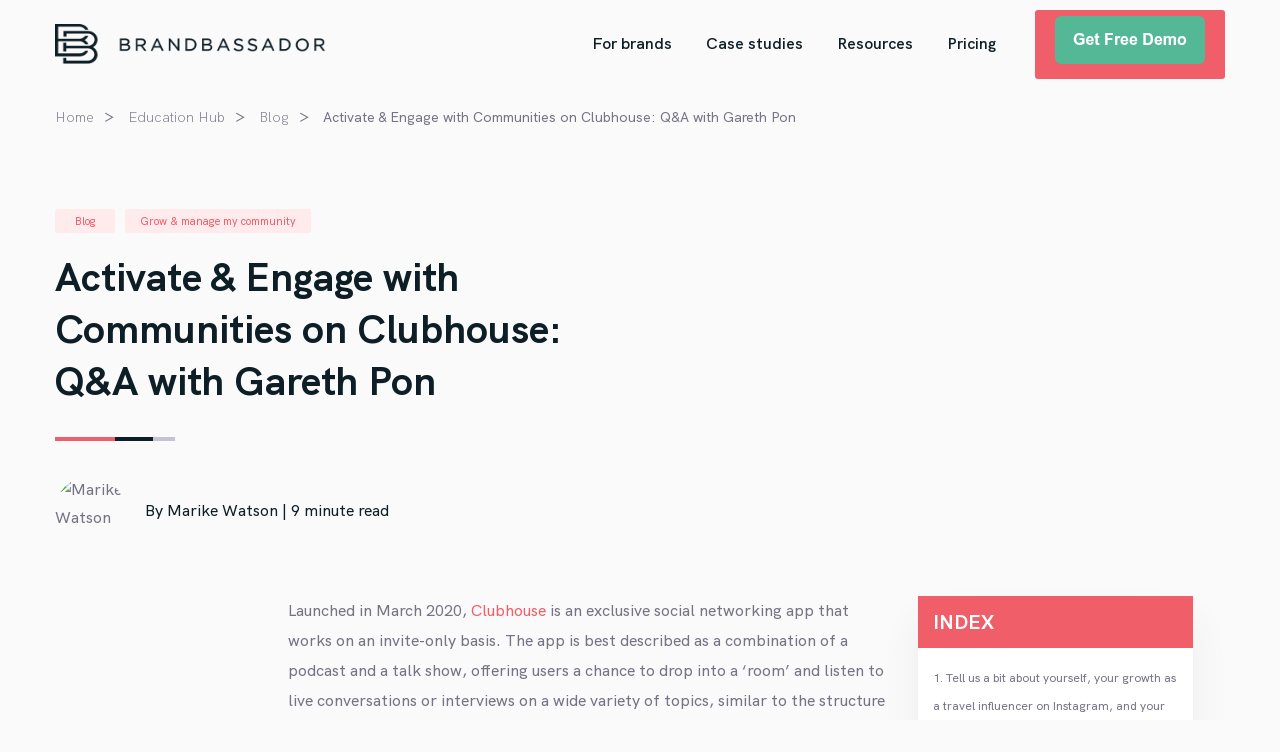

--- FILE ---
content_type: text/html; charset=UTF-8
request_url: https://www.brandbassador.com/en-gb/resources/activating-engaging-with-communities-on-clubhouse
body_size: 18552
content:
<!doctype html><!--[if lt IE 7]> <html class="no-js lt-ie9 lt-ie8 lt-ie7" lang="en-gb" > <![endif]--><!--[if IE 7]>    <html class="no-js lt-ie9 lt-ie8" lang="en-gb" >        <![endif]--><!--[if IE 8]>    <html class="no-js lt-ie9" lang="en-gb" >               <![endif]--><!--[if gt IE 8]><!--><html class="no-js" lang="en-gb"><!--<![endif]--><head>
    <meta charset="utf-8">
    <meta http-equiv="X-UA-Compatible" content="IE=edge,chrome=1">
    <meta name="author" content="Marike Watson">
    <meta name="description" content="We caught up with Gareth Pon to talk about activating and engaging with communities on Clubhouse as an influencer marketing strategy.">
    <meta name="generator" content="HubSpot">
    <title>Activate &amp; Engage with Communities on Clubhouse: Q&amp;A with Gareth Pon</title>
    <link rel="shortcut icon" href="https://www.brandbassador.com/hubfs/favicon-196x196.svg">
    
<meta name="viewport" content="width=device-width, initial-scale=1">

    
    <meta property="og:description" content="We caught up with Gareth Pon to talk about activating and engaging with communities on Clubhouse as an influencer marketing strategy.">
    <meta property="og:title" content="Activate &amp; Engage with Communities on Clubhouse: Q&amp;A with Gareth Pon">
    <meta name="twitter:description" content="We caught up with Gareth Pon to talk about activating and engaging with communities on Clubhouse as an influencer marketing strategy.">
    <meta name="twitter:title" content="Activate &amp; Engage with Communities on Clubhouse: Q&amp;A with Gareth Pon">

    

    
    <style>
a.cta_button{-moz-box-sizing:content-box !important;-webkit-box-sizing:content-box !important;box-sizing:content-box !important;vertical-align:middle}.hs-breadcrumb-menu{list-style-type:none;margin:0px 0px 0px 0px;padding:0px 0px 0px 0px}.hs-breadcrumb-menu-item{float:left;padding:10px 0px 10px 10px}.hs-breadcrumb-menu-divider:before{content:'›';padding-left:10px}.hs-featured-image-link{border:0}.hs-featured-image{float:right;margin:0 0 20px 20px;max-width:50%}@media (max-width: 568px){.hs-featured-image{float:none;margin:0;width:100%;max-width:100%}}.hs-screen-reader-text{clip:rect(1px, 1px, 1px, 1px);height:1px;overflow:hidden;position:absolute !important;width:1px}
</style>

<link rel="stylesheet" href="https://www.brandbassador.com/hubfs/hub_generated/module_assets/1/82185244299/1765974233809/module_Header_Css.min.css">
<link rel="stylesheet" href="https://www.brandbassador.com/hubfs/hub_generated/module_assets/1/67748214451/1743276891246/module_breadcrumb_Menu.min.css">
<link rel="stylesheet" href="https://www.brandbassador.com/hubfs/hub_generated/module_assets/1/79667561222/1743276917239/module_Get_more_from_your_Customers_Module.min.css">
<link rel="stylesheet" href="https://www.brandbassador.com/hubfs/hub_generated/module_assets/1/104405858428/1743276933252/module_Blog_popup_2023.min.css">
<link rel="stylesheet" href="https://www.brandbassador.com/hubfs/hub_generated/module_assets/1/47522881667/1743276854396/module_Book_a_Demo_Module_-_Global.min.css">
<link rel="stylesheet" href="https://www.brandbassador.com/hubfs/hub_generated/module_assets/1/70719603357/1743276905331/module_Footer_Section.min.css">
    

    

 <script src="https://cdnjs.cloudflare.com/ajax/libs/jquery/1.7.1/jquery.min.js"></script>
<link rel="amphtml" href="https://www.brandbassador.com/en-gb/resources/activating-engaging-with-communities-on-clubhouse?hs_amp=true">

<meta property="og:image" content="https://www.brandbassador.com/hubfs/2.webp">
<meta property="og:image:width" content="1800">
<meta property="og:image:height" content="1014">

<meta name="twitter:image" content="https://www.brandbassador.com/hubfs/2.webp">


<meta property="og:url" content="https://www.brandbassador.com/en-gb/resources/activating-engaging-with-communities-on-clubhouse">
<meta name="twitter:card" content="summary_large_image">
<meta name="twitter:creator" content="@Brandbassador">

<link rel="canonical" href="https://www.brandbassador.com/en-gb/resources/activating-engaging-with-communities-on-clubhouse">

<meta property="og:type" content="article">
<link rel="alternate" type="application/rss+xml" href="https://www.brandbassador.com/en-gb/resources/rss.xml">
<meta name="twitter:domain" content="www.brandbassador.com">
<script src="//platform.linkedin.com/in.js" type="text/javascript">
    lang: en_US
</script>

<meta http-equiv="content-language" content="en-gb">
<link rel="stylesheet" href="//7052064.fs1.hubspotusercontent-na1.net/hubfs/7052064/hub_generated/template_assets/DEFAULT_ASSET/1768583176902/template_layout.min.css">


<link rel="stylesheet" href="https://www.brandbassador.com/hubfs/hub_generated/template_assets/1/36665435193/1744724282961/template_style.min.css">


    <link rel="stylesheet" href="https://cdnjs.cloudflare.com/ajax/libs/slick-carousel/1.9.0/slick.min.css">
<link rel="stylesheet" href="https://cdnjs.cloudflare.com/ajax/libs/css3-animate-it/1.0.3/css/animations.min.css">
<link rel="stylesheet" href="https://cdnjs.cloudflare.com/ajax/libs/fancybox/3.5.7/jquery.fancybox.min.css">
<script src="https://cdnjs.cloudflare.com/ajax/libs/fancybox/3.5.7/jquery.fancybox.min.js"></script>
<script src="https://cdnjs.cloudflare.com/ajax/libs/slick-carousel/1.9.0/slick.min.js"></script>

<style>
body .her-inner-section {overflow: visible;}
body .row-fluid .form_style .hs-form-field .hs-input[type="checkbox"] { width: auto !important; height: auto; margin-top: 7px; }
.hs-dependent-field .field.hs-form-field { padding-left: 0; }
.legal-consent-container { margin: 20px 0 0; }
body .legal-consent-container .field.hs-form-field { padding-left: 0; margin-left: -3px; padding-top: 14px; }

.legal-consent-container { position: relative; padding-bottom: 5px; }
.tooltip-legal { position: absolute; background: #fff; padding: 25px 20px; border-radius: 20px;  overflow: auto; height: 260px;  top: 100%;  opacity: 0; visibility: hidden;  transition: all .5s;  filter: drop-shadow(2px 4px 6px rgba(0, 0, 0, 0.2)); }
.tooltip-legal .hs-richtext { margin-bottom: 15px; display: inline-block; }  
.legal-consent-container > div:first-child:hover + div { opacity: 1; visibility: visible; }
/* .legal-consent-container > div { line-height: 28px; } */
.legal-consent-container > div:first-child:after { content: "\f0d8"; font-family: 'FontAwesome'; color: #fff; font-size: 56px; position: absolute;  top: calc(100% - 44px); left: 30px; opacity: 0; transition: all 0.5s; }
.legal-consent-container > div:first-child:hover:after { opacity: 1; }
.legal-consent-container > div:first-child:hover span .tooltip-legal { opacity: 1; visibility: visible; }

.ambassador-marketing-blog .hero-formv2 .hs-form-field .hs-input[type="checkbox"] { height: auto; margin-top: 7px; }
.ambassador-marketing-blog .hero-formv2 .hs-form-field .hs-input[type="checkbox"] + span { line-height: 24px;  position: relative;  padding-bottom: 24px; }
    
    .brand_strip_append .container { padding: 0; }
    .brand_strip_append .brand_strip .inner {padding: 20px 25px;flex-wrap: wrap;}
    .brand_strip_append .brand_strip .inner .text { width: 100%; text-align: center; margin-bottom: 20px; }
    .brand_strip_append .brand_strip .inner .btn { width: 100%; text-align: center; }
    .brand_strip_append .brand_strip .inner .text h3 { margin: 0; font-size: 20px;line-height: 26px; }
    .brand_strip_append .brand_strip { padding-top: 0; }


</style>

<script>
    $(window).load(function(){ 
        $('.ambassador-marketing-blog').each(function(){
            $(this).find('.hero-formv2 .hs-form-field .hs-input[type="email"]').after($(this).find('.hero-formv2 .hs-submit'));
        });
        
        if ($('.brand_strip_append').length > 0 ){
            var $brand_stripHtml = $('.brand_strip1').html();
            $('.brand_strip_append').append('<div class="brand_strip">'+$brand_stripHtml+'</div>');
        }
        
        if ($('.brand_strip_append2').length > 0 ){
            var $brand_stripHtml2 = $('.brand_strip2').html();
            $('.brand_strip_append2').append('<div class="brand_strip">'+$brand_stripHtml2+'</div>');
            $('.brand_strip_append2').addClass('brand_strip_append');
        }
    }); 
    
    $(window).load(function() {
//         $('.hs_submit').after($('.legal-consent-container'));
//         $('.legal-consent-container').append('<div class="tooltip-legal"></div>');
//         $('.tooltip-legal').append($('.legal-consent-container .hs-richtext'));
//         $('.hs-dependent-field .hs-input[type="checkbox"] + span').append($('.tooltip-legal'))
        //     alert("window is loaded");
    });
</script>
    

</head>
<body class="   hs-content-id-44147222643 hs-blog-post hs-blog-id-37081312166" style="">
    <div class="header-container-wrapper">
    <div class="header-container container-fluid">

<div class="row-fluid-wrapper row-depth-1 row-number-1 ">
<div class="row-fluid ">
<div class="span12 widget-span widget-type-global_group " style="" data-widget-type="global_group" data-x="0" data-w="12">
<div class="" data-global-widget-path="generated_global_groups/82083012865.html"><div class="row-fluid-wrapper row-depth-1 row-number-1 ">
<div class="row-fluid ">
<div class="span12 widget-span widget-type-cell header headerv2 headerv3 headerv4" style="" data-widget-type="cell" data-x="0" data-w="12">

<div class="row-fluid-wrapper row-depth-1 row-number-2 ">
<div class="row-fluid ">
<div class="span12 widget-span widget-type-cell container flex-container center" style="" data-widget-type="cell" data-x="0" data-w="12">

<div class="row-fluid-wrapper row-depth-1 row-number-3 ">
<div class="row-fluid ">
<div class="span3 widget-span widget-type-cell " style="" data-widget-type="cell" data-x="0" data-w="3">

<div class="row-fluid-wrapper row-depth-1 row-number-4 ">
<div class="row-fluid ">
<div class="span12 widget-span widget-type-custom_widget logo" style="" data-widget-type="custom_widget" data-x="0" data-w="12">
<div id="hs_cos_wrapper_module_169079989419303" class="hs_cos_wrapper hs_cos_wrapper_widget hs_cos_wrapper_type_module widget-type-linked_image" style="" data-hs-cos-general-type="widget" data-hs-cos-type="module">
    






  



<span id="hs_cos_wrapper_module_169079989419303_" class="hs_cos_wrapper hs_cos_wrapper_widget hs_cos_wrapper_type_linked_image" style="" data-hs-cos-general-type="widget" data-hs-cos-type="linked_image"><a href="https://www.brandbassador.com/en-gb" target="_parent" id="hs-link-module_169079989419303_" style="border-width:0px;border:0px;"><img src="https://www.brandbassador.com/hubfs/Imported%20images/Client%20Logos/Brandbassador-2.png" class="hs-image-widget " style="max-width: 100%; height: auto;" alt="Brandbassador-2" title="Brandbassador-2" loading="eager"></a></span></div>

</div><!--end widget-span -->
</div><!--end row-->
</div><!--end row-wrapper -->

</div><!--end widget-span -->
<div class="span9 widget-span widget-type-cell header-right" style="" data-widget-type="cell" data-x="3" data-w="9">

<div class="row-fluid-wrapper row-depth-1 row-number-5 ">
<div class="row-fluid ">
<div class="span10 widget-span widget-type-custom_widget main-menu" style="" data-widget-type="custom_widget" data-x="0" data-w="10">
<div id="hs_cos_wrapper_module_169079989419305" class="hs_cos_wrapper hs_cos_wrapper_widget hs_cos_wrapper_type_module widget-type-menu" style="" data-hs-cos-general-type="widget" data-hs-cos-type="module">
<span id="hs_cos_wrapper_module_169079989419305_" class="hs_cos_wrapper hs_cos_wrapper_widget hs_cos_wrapper_type_menu" style="" data-hs-cos-general-type="widget" data-hs-cos-type="menu"><div id="hs_menu_wrapper_module_169079989419305_" class="hs-menu-wrapper active-branch flyouts hs-menu-flow-horizontal" role="navigation" data-sitemap-name="default" data-menu-id="126747823945" aria-label="Navigation Menu">
 <ul role="menu">
  <li class="hs-menu-item hs-menu-depth-1" role="none"><a href="https://www.brandbassador.com/en-gb/platform-overview" role="menuitem">For brands</a></li>
  <li class="hs-menu-item hs-menu-depth-1" role="none"><a href="https://www.brandbassador.com/case-studies" role="menuitem">Case studies</a></li>
  <li class="hs-menu-item hs-menu-depth-1" role="none"><a href="https://www.brandbassador.com/en-gb/ambassador-marketing-hub" role="menuitem">Resources</a></li>
  <li class="hs-menu-item hs-menu-depth-1" role="none"><a href="https://www.brandbassador.com/en-gb/pricing-plans" role="menuitem">Pricing</a></li>
 </ul>
</div></span></div>

</div><!--end widget-span -->
<div class="span2 widget-span widget-type-custom_widget btn btn2" style="" data-widget-type="custom_widget" data-x="10" data-w="2">
<div id="hs_cos_wrapper_module_169079989419306" class="hs_cos_wrapper hs_cos_wrapper_widget hs_cos_wrapper_type_module widget-type-cta" style="" data-hs-cos-general-type="widget" data-hs-cos-type="module"><span id="hs_cos_wrapper_module_169079989419306_" class="hs_cos_wrapper hs_cos_wrapper_widget hs_cos_wrapper_type_cta" style="" data-hs-cos-general-type="widget" data-hs-cos-type="cta"><!--HubSpot Call-to-Action Code --><span class="hs-cta-wrapper" id="hs-cta-wrapper-d1b6f5b5-fa25-4d1d-8bac-de430c7266da"><span class="hs-cta-node hs-cta-d1b6f5b5-fa25-4d1d-8bac-de430c7266da" id="hs-cta-d1b6f5b5-fa25-4d1d-8bac-de430c7266da"><!--[if lte IE 8]><div id="hs-cta-ie-element"></div><![endif]--><a href="https://cta-redirect.hubspot.com/cta/redirect/7885496/d1b6f5b5-fa25-4d1d-8bac-de430c7266da"><img class="hs-cta-img" id="hs-cta-img-d1b6f5b5-fa25-4d1d-8bac-de430c7266da" style="border-width:0px;" src="https://no-cache.hubspot.com/cta/default/7885496/d1b6f5b5-fa25-4d1d-8bac-de430c7266da.png" alt="Get Free Demo"></a></span><script charset="utf-8" src="/hs/cta/cta/current.js"></script><script type="text/javascript"> hbspt.cta._relativeUrls=true;hbspt.cta.load(7885496, 'd1b6f5b5-fa25-4d1d-8bac-de430c7266da', {"useNewLoader":"true","region":"na1"}); </script></span><!-- end HubSpot Call-to-Action Code --></span></div>

</div><!--end widget-span -->
</div><!--end row-->
</div><!--end row-wrapper -->

</div><!--end widget-span -->
</div><!--end row-->
</div><!--end row-wrapper -->

</div><!--end widget-span -->
</div><!--end row-->
</div><!--end row-wrapper -->

</div><!--end widget-span -->
</div><!--end row-->
</div><!--end row-wrapper -->

<div class="row-fluid-wrapper row-depth-1 row-number-6 ">
<div class="row-fluid ">
<div class="span12 widget-span widget-type-custom_widget " style="display:none;" data-widget-type="custom_widget" data-x="0" data-w="12">
<div id="hs_cos_wrapper_module_169079992799300" class="hs_cos_wrapper hs_cos_wrapper_widget hs_cos_wrapper_type_module" style="" data-hs-cos-general-type="widget" data-hs-cos-type="module">
<ul class="hs-menu-children-wrapper">
    <div class="sub-menu-wrap  sub-menu-wrap1  ">
        
        <ul>
            
            <li>
                
                
                <a href="https://www.brandbassador.com/managed-services">
                    <h5>Fully Managed Service</h5>
                    <div class="sub-menu-text">
                        Work with our platform experts to reach your community marketing goals
                    </div>
                </a>
            </li>
            
            <li>
                
                
                <a href="https://www.brandbassador.com/influencer-collaborations">
                    <h5>Multiply Influencer Campaigns</h5>
                    <div class="sub-menu-text">
                        Get more from collaborations with the perfect influencers for your brand
                    </div>
                </a>
            </li>
            
            <li>
                
                
                <a href="https://www.brandbassador.com/affiliate-marketing">
                    <h5>Boost Affiliate Sales</h5>
                    <div class="sub-menu-text">
                        Fully automate referral sales and discount codes to maximise ROI
                    </div>
                </a>
            </li>
            
            <li>
                
                
                <a href="https://www.brandbassador.com/user-generated-content">
                    <h5>Get Better Quality UGC</h5>
                    <div class="sub-menu-text">
                        Increase trust and credibility through social proof and community content
                    </div>
                </a>
            </li>
            
            <li>
                
                
                <a href="https://www.brandbassador.com/product-launches-and-seasonal-campaigns">
                    <h5>Transform Product Launches</h5>
                    <div class="sub-menu-text">
                        Build hype around new products and inspire content for seasonal campaigns
                    </div>
                </a>
            </li>
            
            <li>
                
                
                <a href="https://www.brandbassador.com/brand-awareness">
                    <h5>Boost Brand Awareness</h5>
                    <div class="sub-menu-text">
                        Improve your visibility and engagement on social media channels
                    </div>
                </a>
            </li>
            
            <li>
                
                
                <a href="https://www.brandbassador.com/loyalty-and-rewards">
                    <h5>Increase Customer Advocacy</h5>
                    <div class="sub-menu-text">
                        Reward your community of engaged and loyal customers and fans
                    </div>
                </a>
            </li>
            
        </ul>
        
        
    </div>
</ul>
<script>
    $(document).ready(function(){
        
            $('.row-fluid .main-menu .hs-menu-wrapper > ul > li:nth-child(1)').addClass('hs-item-has-children hs-item-has-children-big hs-item-has-children-bigv4');
            $('.row-fluid .main-menu .hs-menu-wrapper > ul > li:nth-child(1)').append($('.sub-menu-wrap1').parent('.hs-menu-children-wrapper'));
        
    });
</script></div>

</div><!--end widget-span -->
</div><!--end row-->
</div><!--end row-wrapper -->

<div class="row-fluid-wrapper row-depth-1 row-number-7 ">
<div class="row-fluid ">
<div class="span12 widget-span widget-type-custom_widget " style="display:none;" data-widget-type="custom_widget" data-x="0" data-w="12">
<div id="hs_cos_wrapper_module_169079994155200" class="hs_cos_wrapper hs_cos_wrapper_widget hs_cos_wrapper_type_module" style="" data-hs-cos-general-type="widget" data-hs-cos-type="module">
<ul class="hs-menu-children-wrapper">
    <div class="sub-menu-wrap  sub-menu-wrap2  ">
        
        <ul>
            
            <li>
                
                
                <a href="https://www.brandbassador.com/case-studies-popsockets-europe">
                    <h5>PopSockets</h5>
                    <div class="sub-menu-text">
                        Working with our platform pro’s to reach the entire continent of Europe
                    </div>
                </a>
            </li>
            
            <li>
                
                
                <a href="https://www.brandbassador.com/case-studies-naked-and-thriving">
                    <h5>Naked &amp; Thriving</h5>
                    <div class="sub-menu-text">
                        Achieving 215% ROI in one month  with limited resources 
                    </div>
                </a>
            </li>
            
            <li>
                
                
                <a href="https://www.brandbassador.com/en-gb/case-studies-ideal">
                    <h5>IDEAL OF SWEDEN</h5>
                    <div class="sub-menu-text">
                        Working with micro-influencers to generate $2.95m in social buzz value
                    </div>
                </a>
            </li>
            
            <li>
                
                
                <a href="https://www.brandbassador.com/en-gb/case-studies-canvaschamp">
                    <h5>CanvasChamp</h5>
                    <div class="sub-menu-text">
                        Increasing social media reach by 7% with brand ambassadors 
                    </div>
                </a>
            </li>
            
            <li>
                
                
                <a href="https://www.brandbassador.com/en-gb/resources/community-stories-na-kd-x-hunkemöller">
                    <h5>NA-KD x Hunkemöller</h5>
                    <div class="sub-menu-text">
                        See how two of our brand partners collaborated for shared success
                    </div>
                </a>
            </li>
            
        </ul>
        
        
        <div class="link">
            
            
            <a href="https://www.brandbassador.com/case-studies">
                View all case studies
            </a>
        </div>
        
    </div>
</ul>
<script>
    $(document).ready(function(){
        
            $('.row-fluid .main-menu .hs-menu-wrapper > ul > li:nth-child(2)').addClass('hs-item-has-children hs-item-has-children-big hs-item-has-children-bigv4');
            $('.row-fluid .main-menu .hs-menu-wrapper > ul > li:nth-child(2)').append($('.sub-menu-wrap2').parent('.hs-menu-children-wrapper'));
        
    });
</script></div>

</div><!--end widget-span -->
</div><!--end row-->
</div><!--end row-wrapper -->

<div class="row-fluid-wrapper row-depth-1 row-number-8 ">
<div class="row-fluid ">
<div class="span12 widget-span widget-type-custom_widget " style="display:none;" data-widget-type="custom_widget" data-x="0" data-w="12">
<div id="hs_cos_wrapper_module_169079998019500" class="hs_cos_wrapper hs_cos_wrapper_widget hs_cos_wrapper_type_module" style="" data-hs-cos-general-type="widget" data-hs-cos-type="module">
<ul class="hs-menu-children-wrapper">
    <div class="sub-menu-wrap  sub-menu-wrap3  ">
        
        <ul>
            
            <li>
                
                
                <a href="https://www.brandbassador.com/en-gb/resources/whitepapers">
                    <h5>Whitepapers</h5>
                    <div class="sub-menu-text">
                        Deeper insights on ambassador marketing to grow your brand
                    </div>
                </a>
            </li>
            
            <li>
                
                
                <a href="https://www.brandbassador.com/en-gb/resources/tag/blog">
                    <h5>Blog Posts</h5>
                    <div class="sub-menu-text">
                        Stay up to date on ambassador marketing trends and strategies
                    </div>
                </a>
            </li>
            
            <li>
                
                
                <a href="https://www.brandbassador.com/en-gb/resources/guides">
                    <h5>Templates and Guides</h5>
                    <div class="sub-menu-text">
                        Customisable resources to better engage your community
                    </div>
                </a>
            </li>
            
            <li>
                
                
                <a href="https://www.brandbassador.com/en-gb/g2-reviews">
                    <h5>G2 Reviews</h5>
                    <div class="sub-menu-text">
                        Hear what top eCommerce brands are saying about Brandbassador
                    </div>
                </a>
            </li>
            
        </ul>
        
        
        <div class="link">
            
            
            <a href="https://www.brandbassador.com/en-gb/ambassador-marketing-hub">
                View all resources
            </a>
        </div>
        
    </div>
</ul>
<script>
    $(document).ready(function(){
        
            $('.row-fluid .main-menu .hs-menu-wrapper > ul > li:nth-child(3)').addClass('hs-item-has-children hs-item-has-children-big hs-item-has-children-bigv4');
            $('.row-fluid .main-menu .hs-menu-wrapper > ul > li:nth-child(3)').append($('.sub-menu-wrap3').parent('.hs-menu-children-wrapper'));
        
    });
</script></div>

</div><!--end widget-span -->
</div><!--end row-->
</div><!--end row-wrapper -->

<div class="row-fluid-wrapper row-depth-1 row-number-9 ">
<div class="row-fluid ">
<div class="span12 widget-span widget-type-custom_widget " style="display:none;" data-widget-type="custom_widget" data-x="0" data-w="12">
<div id="hs_cos_wrapper_module_169079999692100" class="hs_cos_wrapper hs_cos_wrapper_widget hs_cos_wrapper_type_module" style="" data-hs-cos-general-type="widget" data-hs-cos-type="module">
<ul class="hs-menu-children-wrapper">
    <div class="sub-menu-wrap  sub-menu-wrap4  ">
        
        <ul>
            
            <li>
                
                
                <a href="https://www.brandbassador.com/en-gb/pricing-plans?growth">
                    <h5>Growth</h5>
                    <div class="sub-menu-text">
                        Everything you need to start turning your customers and fans into engaged brand ambassadors.
                    </div>
                </a>
            </li>
            
            <li>
                
                
                <a href="https://www.brandbassador.com/en-gb/pricing-plans?pro">
                    <h5>Pro</h5>
                    <div class="sub-menu-text">
                        Hands on consultation, outcome management&nbsp;and support with some enhanced features.
                    </div>
                </a>
            </li>
            
            <li>
                
                
                <a href="https://www.brandbassador.com/en-gb/pricing-plans?copilot">
                    <h5>Co-Pilot</h5>
                    <div class="sub-menu-text">
                        Receive day-to-day support on the tasks required to build and grow an effective ambassador community.
                    </div>
                </a>
            </li>
            
            <li>
                
                
                <a href="https://www.brandbassador.com/en-gb/pricing-plans?autopilot">
                    <h5>Auto-Pilot</h5>
                    <div class="sub-menu-text">
                        Our team of ambassador marketing experts implement, optimise and report on the success of your program.
                    </div>
                </a>
            </li>
            
        </ul>
        
        
                
        
    </div>
</ul>
<script>
    $(document).ready(function(){
        
            $('.row-fluid .main-menu .hs-menu-wrapper > ul > li:nth-child(4)').addClass('hs-item-has-children hs-item-has-children-big hs-item-has-children-bigv4');
            $('.row-fluid .main-menu .hs-menu-wrapper > ul > li:nth-child(4)').append($('.sub-menu-wrap4').parent('.hs-menu-children-wrapper'));
        
    });
</script></div>

</div><!--end widget-span -->
</div><!--end row-->
</div><!--end row-wrapper -->

<div class="row-fluid-wrapper row-depth-1 row-number-10 ">
<div class="row-fluid ">
<div class="span12 widget-span widget-type-custom_widget " style="" data-widget-type="custom_widget" data-x="0" data-w="12">
<div id="hs_cos_wrapper_module_169080001187200" class="hs_cos_wrapper hs_cos_wrapper_widget hs_cos_wrapper_type_module widget-type-text" style="" data-hs-cos-general-type="widget" data-hs-cos-type="module"><span id="hs_cos_wrapper_module_169080001187200_" class="hs_cos_wrapper hs_cos_wrapper_widget hs_cos_wrapper_type_text" style="" data-hs-cos-general-type="widget" data-hs-cos-type="text"></span></div>

</div><!--end widget-span -->
</div><!--end row-->
</div><!--end row-wrapper -->

<div class="row-fluid-wrapper row-depth-1 row-number-11 ">
<div class="row-fluid ">
<div class="span12 widget-span widget-type-custom_widget " style="display:none;" data-widget-type="custom_widget" data-x="0" data-w="12">
<div id="hs_cos_wrapper_module_169080002614300" class="hs_cos_wrapper hs_cos_wrapper_widget hs_cos_wrapper_type_module" style="" data-hs-cos-general-type="widget" data-hs-cos-type="module"><!-- <script src="https://cdnjs.cloudflare.com/ajax/libs/vanilla-lazyload/11.0.6/lazyload.min.js"></script>
<script>
    $(window).load(function(){
        var ll = new LazyLoad({
            elements_selector: ".lazy"	
        });
        var ll1 = new LazyLoad({
            elements_selector: ".lazy-bg"
        });
    });
</script> --></div>

</div><!--end widget-span -->
</div><!--end row-->
</div><!--end row-wrapper -->

<div class="row-fluid-wrapper row-depth-1 row-number-12 ">
<div class="row-fluid ">
<div class="span12 widget-span widget-type-custom_widget " style="" data-widget-type="custom_widget" data-x="0" data-w="12">
<div id="hs_cos_wrapper_module_169080003892000" class="hs_cos_wrapper hs_cos_wrapper_widget hs_cos_wrapper_type_module" style="" data-hs-cos-general-type="widget" data-hs-cos-type="module"></div>

</div><!--end widget-span -->
</div><!--end row-->
</div><!--end row-wrapper -->
</div>
</div><!--end widget-span -->
</div><!--end row-->
</div><!--end row-wrapper -->

    </div><!--end header -->
</div><!--end header wrapper -->

<div class="body-container-wrapper">
    <div class="body-container container-fluid">

<div class="row-fluid-wrapper row-depth-1 row-number-1 ">
<div class="row-fluid ">

</div><!--end row-->
</div><!--end row-wrapper -->

<div class="row-fluid-wrapper row-depth-1 row-number-2 ">
<div class="row-fluid ">

    
<div class="span12 widget-span widget-type-custom_widget " style="" data-widget-type="custom_widget" data-x="0" data-w="12">
<div id="hs_cos_wrapper_module_1647831334032103" class="hs_cos_wrapper hs_cos_wrapper_widget hs_cos_wrapper_type_module" style="" data-hs-cos-general-type="widget" data-hs-cos-type="module"><div class="breadcrumb_menu">
    <div class="container">
        <span id="hs_cos_wrapper_module_1647831334032103_" class="hs_cos_wrapper hs_cos_wrapper_widget hs_cos_wrapper_type_simple_menu" style="" data-hs-cos-general-type="widget" data-hs-cos-type="simple_menu"><div id="hs_menu_wrapper_module_1647831334032103_" class="hs-menu-wrapper active-branch flyouts hs-menu-flow-horizontal" role="navigation" data-sitemap-name="" data-menu-id="" aria-label="Navigation Menu">
 <ul role="menu" class="active-branch">
  <li class="hs-menu-item hs-menu-depth-1" role="none"><a href="javascript:void(0);" role="menuitem" target="_self">Home</a></li>
  <li class="hs-menu-item hs-menu-depth-1" role="none"><a href="https://www.brandbassador.com/en-gb/resources" role="menuitem" target="_self">Education Hub</a></li>
  <li class="hs-menu-item hs-menu-depth-1" role="none"><a href="https://www.brandbassador.com/en-gb/resources/tag/blog" role="menuitem" target="_self">Blog</a></li>
  <li class="hs-menu-item hs-menu-depth-1 active active-branch" role="none"><a href="https://www.brandbassador.com/en-gb/resources/activating-engaging-with-communities-on-clubhouse" role="menuitem" target="_self">Activate &amp; Engage with Communities on Clubhouse: Q&amp;A with Gareth Pon</a></li>
 </ul>
</div></span>
    </div>
</div></div>

</div><!--end widget-span -->


</div><!--end row-->
</div><!--end row-wrapper -->

<div class="row-fluid-wrapper row-depth-1 row-number-3 ">
<div class="row-fluid ">

</div><!--end row-->
</div><!--end row-wrapper -->

<div class="row-fluid-wrapper row-depth-1 row-number-4 ">
<div class="row-fluid ">

</div><!--end row-->
</div><!--end row-wrapper -->

<div class="row-fluid-wrapper row-depth-1 row-number-5 ">
<div class="row-fluid ">

</div><!--end row-->
</div><!--end row-wrapper -->

<div class="row-fluid-wrapper row-depth-1 row-number-6 ">
<div class="row-fluid ">

</div><!--end row-->
</div><!--end row-wrapper -->

<div class="row-fluid-wrapper row-depth-1 row-number-7 ">
<div class="row-fluid ">
<div class="span12 widget-span widget-type-custom_widget " style="display:none;" data-widget-type="custom_widget" data-x="0" data-w="12">
<div id="hs_cos_wrapper_module_161691839070039" class="hs_cos_wrapper hs_cos_wrapper_widget hs_cos_wrapper_type_module" style="" data-hs-cos-general-type="widget" data-hs-cos-type="module"><div class="display:none;">
    
    
    
</div></div>

</div><!--end widget-span -->
</div><!--end row-->
</div><!--end row-wrapper -->

<div class="row-fluid-wrapper row-depth-1 row-number-8 ">
<div class="row-fluid ">

</div><!--end row-->
</div><!--end row-wrapper -->

<div class="row-fluid-wrapper row-depth-1 row-number-9 ">
<div class="row-fluid ">

</div><!--end row-->
</div><!--end row-wrapper -->

<div class="row-fluid-wrapper row-depth-1 row-number-10 ">
<div class="row-fluid ">

</div><!--end row-->
</div><!--end row-wrapper -->

<div class="row-fluid-wrapper row-depth-1 row-number-11 ">
<div class="row-fluid ">

</div><!--end row-->
</div><!--end row-wrapper -->

<div class="row-fluid-wrapper row-depth-1 row-number-12 ">
<div class="row-fluid ">

</div><!--end row-->
</div><!--end row-wrapper -->

<div class="row-fluid-wrapper row-depth-1 row-number-13 ">
<div class="row-fluid ">

</div><!--end row-->
</div><!--end row-wrapper -->

<div class="row-fluid-wrapper row-depth-1 row-number-14 ">
<div class="row-fluid ">

</div><!--end row-->
</div><!--end row-wrapper -->

<div class="row-fluid-wrapper row-depth-1 row-number-15 ">
<div class="row-fluid ">

</div><!--end row-->
</div><!--end row-wrapper -->

<div class="row-fluid-wrapper row-depth-1 row-number-16 ">
<div class="row-fluid ">

</div><!--end row-->
</div><!--end row-wrapper -->

<div class="row-fluid-wrapper row-depth-1 row-number-17 ">
<div class="row-fluid ">

</div><!--end row-->
</div><!--end row-wrapper -->

<div class="row-fluid-wrapper row-depth-1 row-number-18 ">
<div class="row-fluid ">
<div class="span12 widget-span widget-type-cell " style="" data-widget-type="cell" data-x="0" data-w="12">

<div class="row-fluid-wrapper row-depth-1 row-number-19 ">
<div class="row-fluid ">
<div class="span12 widget-span widget-type-custom_widget " style="" data-widget-type="custom_widget" data-x="0" data-w="12">
<div id="hs_cos_wrapper_module_151388194052436" class="hs_cos_wrapper hs_cos_wrapper_widget hs_cos_wrapper_type_module widget-type-blog_content" style="" data-hs-cos-general-type="widget" data-hs-cos-type="module">
    <div class="innerblog fl100">
<div class="container">
<div class="innerblog_wrap">
<div class="innerblog_left">
<div class="tag-wrap">
<a class="tag blog" href="https://www.brandbassador.com/en-gb/resources/tag/blog">Blog</a>
<a class="tag grow-26-manage-my-community" href="">Grow &amp; manage my community</a>
</div>
<div class="title-line-add innerblog-title">
<h1><span id="hs_cos_wrapper_name" class="hs_cos_wrapper hs_cos_wrapper_meta_field hs_cos_wrapper_type_text" style="" data-hs-cos-general-type="meta_field" data-hs-cos-type="text">Activate &amp; Engage with Communities on Clubhouse: Q&amp;A with Gareth Pon</span></h1>
<div class="line-add"></div>
</div>
<div class="innerblog-author">
<div class="author-img">
<img class="lazy" data-src="https://www.brandbassador.com/hubfs/Marike%20Watson.svg" alt="Marike Watson">
</div>
<div class="author-content">
<div class="author-name-date">
By <span><span class="author-link"> Marike Watson</span> | 
9 minute read
</span>
</div>
</div>
</div>
</div>
<div class="featured-image set-img lazy-bg" data-bg="url(https://www.brandbassador.com/hubfs/2.webp)" style="background-image:url('')"></div>
</div>
<div class="blogpost_wrap">  
<div class="left-sticky">
<div>
<div class="toc">
<h6>INDEX</h6>
<div class="over-scroll">
<ul class="main-ul">
</ul>
</div>
</div>
</div>
</div>
<div class="blogpost_content">
<div class="section post-body list-default geth3">
<span id="hs_cos_wrapper_post_body" class="hs_cos_wrapper hs_cos_wrapper_meta_field hs_cos_wrapper_type_rich_text" style="" data-hs-cos-general-type="meta_field" data-hs-cos-type="rich_text"><p>Launched in March 2020, <a href="https://www.joinclubhouse.com/"><span>Clubhouse</span></a> is an exclusive social networking app that works on an invite-only basis. The app is best described as a combination of a podcast and a talk show, offering users a chance to drop into a ‘room’ and listen to live conversations or interviews on a wide variety of topics, similar to the structure of a radio program. Once you’re invited to the app, you can select different topics of interest like health and fitness or technology. The app will use your selected interests to recommend conversation rooms or individuals that you might like to follow.</p>
<!--more-->
<p>Although it’s already been around for a year, Clubhouse only entered the mainstream arena of social media last month when Tesla’s Elon Musk hosted an audio chat with Vladimir Tenev, CEO of <a href="https://robinhood.com/us/en/"><span>Robinhood</span></a>. This chat bolstered the platform’s popularity and it has since grown to over 2 million users.&nbsp;&nbsp;</p>
<p style="font-size: 24px; text-align: center;"><span style="color: #f05e6b;"><a href="/en-gb/guide-6-easy-steps-to-activate-your-brands-customers-followers-and-fans" rel="noopener" target="_blank" style="color: #f05e6b; font-weight: bold;">Ready to transform your community? Check out our free guide: 6 Easy Steps to Activate Your Brand's Customers, Followers, and Fans.</a></span></p>
<p>To gain some insight on Clubhouse and how brands can use it to activate and engage with their communities, and for <a href="/en-gb/resources/influencer-marketing-a-guide-for-fast-growing-brands" rel="noopener">managing influencer relationships</a>, we caught up with <a href="https://www.instagram.com/garethpon/?hl=en"><span>Gareth Pon</span></a>: travel influencer and Creative Lead for <a href="http://instagram.com/cocacola"><span>Coca-Cola</span></a>.</p>
<p><img src="https://www.brandbassador.com/hubfs/Gareth%20Pon%20on%20Clubhouse5%201-1.svg" alt="Gareth Pon on Clubhouse5 1-1" width="510" loading="lazy" style="width: 510px;"><img src="https://www.brandbassador.com/hubfs/Mask%20Group-2.svg" alt="Mask Group-2" width="510" loading="lazy" style="width: 510px;"></p>
<h2 style="font-size: 24px; font-weight: bold; line-height: 1.5;"><span style="color: #000000;">Q&amp;A with Gareth Pon</span></h2>
<h3 style="font-size: 20px; font-weight: bold; line-height: 1.5;"><span style="color: #000000;">1. Tell us a bit about yourself, your growth as a travel influencer on Instagram, and your role as Creative Lead at Coca-Cola in Atlanta?</span></h3>
<br>
<p>My background is in film and photography, so I've always been a creative at heart. I was an early adopter of Instagram in my home country of South Africa in 2012, where I helped craft a local community that led to the platform’s initial growth in SA. Since then, I’ve travelled the world as an influencer and photographer, working with multiple brands and agencies on various creative projects&nbsp;for their socials.&nbsp;</p>
<p>In 2016, I was offered a senior creative position at Havas in Chicago through a connection I had made in my Instagram network. This was my main focus for about three years until I relocated to Atlanta in 2019 as the new Creative Lead for Coca-Cola’s social media channels.&nbsp;</p>
<p>I strive to help brands find creative solutions to their problems, so I’ve really enjoyed curating what goes up on Coca-Cola’s social channels.&nbsp;</p>
<p>I’m super interested in all things space and science fiction and my dream is to travel to space one day. I decided one day to gamify my photos on Instagram by hiding a rocket in all my posts. This also doubles up as a way to help my followers pause and investigate my photos more.&nbsp;&nbsp;</p>
<h3 style="font-size: 20px; font-weight: bold; line-height: 1.5;">2. What are your initial thoughts about the Clubhouse platform?&nbsp;</h3>
<p>I’ve always loved hopping onto FaceTime calls and chatting to friends or getting to know new people, so I like how Clubhouse provides a platform to be able to converse with people around the world. There’s a degree of anonymity on the app which I also like, because you can drop into a room and be a brand new listener or request to go onto a ‘stage’ and talk.&nbsp;</p>
<p>I think <span>the timing of the pandemic</span> has also given way to a strategic rise in Clubhouse users since people have been stuck at home, desiring some sort of human interaction. I believe Clubhouse is a great way to meet and interact with new people, especially at this time where society really lacks this kind of social interaction.&nbsp;</p>
<h3 style="font-size: 20px; line-height: 1.5; font-weight: bold;">3. What was it like using it for the first time?</h3>
<p>It felt pretty natural using the platform for the first time. I’m naturally social by nature and honestly, I just love to talk. Once you join the platform, there’s a little celebration emoji next to your name for the first week. This helps other users see that you’re new, which makes the onboarding process really easy. I value community, connecting with people, and interacting with new platforms, so I’ve enjoyed dropping into rooms and listening to people talk about some amazing topics.&nbsp;</p>
<p>There were some rooms I didn’t find interesting at first, but once I selected the topics I wanted to learn about, it became super easy to join rooms and gain some insights.&nbsp;&nbsp;</p>
<h3 style="font-size: 20px; font-weight: bold; line-height: 1.5;">4. Why do you think the notion of an invite-only app is so appealing?</h3>
<br>
<p>I think the invite-only element of Clubhouse is appealing because it has a degree of exclusivity that makes a platform slightly more respected and desirable. That being said, it’s also just a marketing tactic and a way for the platform to manage users at the early sign-up stage.</p>
<div class="hs-cta-embed hs-cta-simple-placeholder hs-cta-embed-146883292455" style="max-width: 100%; max-height: 100%; width: 500px; height: 250px;" data-hubspot-wrapper-cta-id="146883292455"><a href="https://cta-service-cms2.hubspot.com/web-interactives/public/v1/track/redirect?encryptedPayload=AVxigLKARWlMejp7cACkfIsBI0O7pKr7I4H5tXorwflbaNqXGJxl5uAWayc094YBmGCiXQi6q1k9Oba0ki9vK1obxzn8viQY1WPeSstKkAftbxSUlhyCsqKCViyt5Wn%2FbpD6eJeuGPTbiTInAXMVcoO7WDQripRXMh%2FL97nKWPW1Qcx1itVUh99wQJbjLRV8ru2KaKSeWZgIilx7dXGAyPwlEq8U6gH77s4nwP7D796bJzsTlw%3D%3D&amp;webInteractiveContentId=146883292455&amp;portalId=7885496" target="_blank" rel="noopener" crossorigin="anonymous"> <img alt="Step-by-Step Guide to Creating Your Ambassador Program" loading="lazy" src="https://no-cache.hubspot.com/cta/default/7885496/interactive-146883292455.png" style="height: 100%; width: 100%; object-fit: fill; margin-left: auto; margin-right: auto; display: block;" onerror="this.style.display='none'"> </a></div>
<br>
<h3 style="font-size: 20px; font-weight: bold; line-height: 1.5;">5. Do you feel like Clubhouse is the next big thing - especially for brands who use social media to shout about what they do online?</h3>
<p>I wouldn't say Clubhouse is the next big thing necessarily, as I feel it may have lost a little momentum right now. You can only talk so much about a certain topic, so the rooms I’ve noticed that have sustained their appeal are those with clear intentionality behind them, like meditation rooms or sports event chat rooms. People really enjoy these kinds of rooms, so I believe they will continue to do well.&nbsp;</p>
<p>I've co-hosted a few unofficial rooms with employees from agencies and companies where we talk about specific topics, but I wouldn't say this form of communicating with consumers will replace online channels like Twitter or customer service platforms. I think Clubhouse merely offers brands a different way of communicating with their consumers. And, if set up correctly, it could definitely help brands engage with their supporters in a more personal way.</p>
<p>There have been a couple of innovative ways brands have used Clubhouse for big PR stunts, for example, <a href="https://www.adweek.com/social-marketing/pet-food-brand-turns-clubhouse-into-pedigree-doghouse/"><span>a pet food brand turned a room into a pedigree doghouse</span></a>.&nbsp;</p>
<h3 style="font-size: 20px; font-weight: bold; line-height: 1.5;">6. We’ve heard Clubhouse lacks a content moderation strategy, so there have been instances where virtual ‘rooms’ have disseminated false information. How should brands approach this to prevent it from happening to them?</h3>
<p><a href="https://www.brandbassador.com/resources/ambassador-marketing-and-brand-scams"><span>Content moderation is overall an issue on social platforms</span></a> in general. In order to prevent false information from getting shared, I’d recommend that there should always be someone in a room who takes on the role of a moderator. In all of the rooms I’ve hosted with other people, we've always remained very honest about topics we don't know anything about. But this isn’t the case all round.&nbsp;</p>
<p>I’ve been in some rooms where, like you said, people have presented false information as fact. That’s why I’d say having moderators who are really knowledgeable about topics being discussed in different rooms is first prize. And you can build on that by providing links to profiles or articles that will enhance the room’s credibility.&nbsp;&nbsp;</p>
<h3 style="font-size: 20px; font-weight: bold; line-height: 1.5;">7. When TikTok took off during lockdown, some brands missed out on its initial virality and were slow to jump on the trend. How important is it for brands to embrace the latest platforms?</h3>
<p>First, you need to <a href="https://www.brandbassador.com/resources/ambassador-marketing-and-b-corporations"><span>define what kind of brand you want to be</span></a>. A lot of companies hop onto the latest trends before establishing their own personal brand, so it just ends up being a wild goose chase of what's popular. And the reality of this is that it’s tiring, and if there aren’t new trends then stuff will get boring.&nbsp;</p>
<p>After establishing your brand voice, there are two ways you can approach being an early adopter of a platform. The first is to take a huge step back and see what new platforms are relevant to the way you communicate with your customers. The second is to let new platforms play out a little more and then jump onto those platforms with really smart, platform-specific content plans.&nbsp;</p>
<p>I always encourage brands to think twice about joining a new platform. It’s one thing to get on it really quickly and do something that gets a PR headline, but it's another thing to take some time and effort to craft a strategic approach to planning platform-specific content.</p>
<p>I don't encourage brands to chase new platform trends, because if that’s all you do, you're going to get yourself stuck in a place where it's going to be a permanent chase. Whereas if you craft something that consumers and fans can engage with from a lifestyle perspective, then they'll be your fans forever, no matter what you do.</p>
<img src="https://www.brandbassador.com/hubfs/Mask%20Group.svg" alt="Mask Group" width="510" loading="lazy" style="width: 510px;"><img src="https://www.brandbassador.com/hubfs/Gareth%20Pon%20on%20Clubhouse6.svg" alt="Gareth Pon on Clubhouse6" width="510" loading="lazy" style="width: 510px;"><br>
<h3 style="font-size: 20px; font-weight: bold; line-height: 1.5;">8. What are your top tips for brands to activate and engage with their communities on Clubhouse?</h3>
<ul>
<li style="list-style-type: none;">
<ul>
<li aria-level="1">Be consistent. That's the first thing.</li>
<li aria-level="1">If you're going to hop onto Clubhouse, make sure it's at a set time every week so people know it's coming.&nbsp;</li>
<li aria-level="1">Find interesting topics where people will draw value from what you're sharing, because there's a lot of stuff on the platform that’s just noise and it can get tiring really quickly.&nbsp;</li>
<li aria-level="1">Lastly, make sure you have knowledgeable individuals moderating the conversation who can answer questions that come up from the audience. If you want your brand to really <a href="/en-gb/whitepaper-building-your-ambassador-community-the-ultimate-guide" rel="noopener">connect with your community</a>, you've got to set something up that is engaging and insightful.</li>
</ul>
</li>
</ul>
<h3 style="font-size: 20px; font-weight: bold; line-height: 1.5;">9. Where can we find you on Clubhouse and do you have any upcoming talks we should look out for?&nbsp;</h3>
<p>My username is @GarethPon. You’ll find me hosting rooms on a weekly basis with friends like Scott Bakken and Jon Taylor Sweet under the “Socality” club where we talk about a range of topics that hopefully bring value to people who attend. And then I'll host small artist features throughout the week, highlighting amazing creatives who I feel have found a really good space in their respective worlds. And I use the room to help tell their stories. I also recently created a club called “Ice Cream Shop” with my friend Kessara. It’s completely random but aimed at just having fun.</p>
<h3 style="font-size: 20px; font-weight: bold; line-height: 1.5;">10. Do you have any final thoughts you'd like to share with us on Clubhouse and how it may impact social media marketing?</h3>
<p>I think Clubhouse does remove a lot of barriers between brands, customers, and fans. It also serves as an additional platform for creators to connect with their fans, which I really love. There's been a couple of DJs and musicians who’ve had album launches, and on the day of the album launch, they host a Clubhouse so people can actually interact with them in real time.&nbsp;</p>
<p>That's just a small example of how impactful the platform has been in terms of marketing. It’s going to be really interesting to see how it grows over the next few months.</p>
<div class="hs-cta-embed hs-cta-simple-placeholder hs-cta-embed-146883292455" style="max-width: 100%; max-height: 100%; width: 500px; height: 300px;" data-hubspot-wrapper-cta-id="146883292455"><a href="https://cta-service-cms2.hubspot.com/web-interactives/public/v1/track/redirect?encryptedPayload=AVxigLJAQpQJ4%2B6N0RroT3wfm53EhOaURDes0dAepdDFg5pNc5jDFBfScj2yyF8yXSZrVdRgzI4BcGSpqnXknTPuFwUvVPra5wx%2BiE9d7Lv0ehnX%2BEnpdzJjO%2FD6reIBev8OUvyLvQw%2F1bjRXp7uxTGZSSmY4fawM8rBSIspXJBGdEH%2BgjOd3BLSuEhZDn8m7I9kChwArWIByni13NE95Vi1f6cBoRhkgOWLo664u%2BlsiEy4iA%3D%3D&amp;webInteractiveContentId=146883292455&amp;portalId=7885496" target="_blank" rel="noopener" crossorigin="anonymous"> <img alt="Step-by-Step Guide to Creating Your Ambassador Program" loading="lazy" src="https://no-cache.hubspot.com/cta/default/7885496/interactive-146883292455.png" style="height: 100%; width: 100%; object-fit: fill; margin-left: auto; margin-right: auto; display: block;" onerror="this.style.display='none'"> </a></div></span>
<div class="social-sharing">
<h4>Don't forget to share this post!</h4>
<ul class="share-buttons">
<li>
<a href="https://www.facebook.com/sharer/sharer.php?u=https://www.brandbassador.com/en-gb/resources/activating-engaging-with-communities-on-clubhouse&amp;title=Activate%20&amp;%20Engage%20with%20Communities%20on%20Clubhouse:%20Q&amp;A%20with%20Gareth%20Pon&amp;picture=https://www.brandbassador.com/hubfs/2.webp&amp;description=We%20caught%20up%20with%20Gareth%20Pon%20to%20talk%20about%20activating%20and%20engaging%20with%20communities%20on%20Clubhouse%20as%20an%20influencer%20marketing%20strategy." title="Share on Facebook" target="_blank" onclick="return !window.open(this.href, 'Facebook', 'width=600,height=500')" rel="noreferrer">
<i class="fa fa-facebook" aria-hidden="true"></i> </a>
</li>
<li>
<a href="https://twitter.com/share?source=https://www.brandbassador.com/en-gb/resources/activating-engaging-with-communities-on-clubhouse&amp;text=Activate%20&amp;%20Engage%20with%20Communities%20on%20Clubhouse:%20Q&amp;A%20with%20Gareth%20Pon%20-%20https://www.brandbassador.com/en-gb/resources/activating-engaging-with-communities-on-clubhouse" target="_blank" title="Tweet" onclick="return !window.open(this.href, 'Twitter', 'width=600,height=500')" rel="noreferrer">
<!--                                     <i class="fa fa-twitter" aria-hidden="true"></i> -->
<i class="twitter"><svg version="1.0" xmlns="http://www.w3.org/2000/svg" viewbox="0 0 512 512" aria-labelledby="X Twitter3" role="img"><g id="X Twitter3_layer"><path d="M389.2 48h70.6L305.6 224.2 487 464H345L233.7 318.6 106.5 464H35.8L200.7 275.5 26.8 48H172.4L272.9 180.9 389.2 48zM364.4 421.8h39.1L151.1 88h-42L364.4 421.8z"></path></g></svg></i>
</a>
</li>
<li>
<a href="https://plus.google.com/share?url=https://www.brandbassador.com/en-gb/resources/activating-engaging-with-communities-on-clubhouse" target="_blank" title="Share on Google+" onclick="return !window.open(this.href, 'Google+', 'width=600,height=500')" rel="noreferrer"><i class="fa fa-google-plus" aria-hidden="true"></i></a>
</li>
<li>
<a href="http://www.linkedin.com/shareArticle?mini=true&amp;url=https://www.brandbassador.com/en-gb/resources/activating-engaging-with-communities-on-clubhouse&amp;title=Activate%20&amp;%20Engage%20with%20Communities%20on%20Clubhouse:%20Q&amp;A%20with%20Gareth%20Pon&amp;summary=We%20caught%20up%20with%20Gareth%20Pon%20to%20talk%20about%20activating%20and%20engaging%20with%20communities%20on%20Clubhouse%20as%20an%20influencer%20marketing%20strategy." target="_blank" title="Share on LinkedIn" onclick="return !window.open(this.href, 'LinkedIn', 'width=600,height=500')" rel="noreferrer"><i class="fa fa-linkedin" aria-hidden="true"></i></a>
</li>
<li>
<a href="mailto:?subject=Activate%20&amp;%20Engage%20with%20Communities%20on%20Clubhouse:%20Q&amp;A%20with%20Gareth%20Pon&amp;body=Activate%20&amp;%20Engage%20with%20Communities%20on%20Clubhouse:%20Q&amp;A%20with%20Gareth%20Pon%20https://www.brandbassador.com/en-gb/resources/activating-engaging-with-communities-on-clubhouse" title="Email" rel="noreferrer"><i class="fa fa-envelope" aria-hidden="true"></i></a>
</li>
<li>
<a href="javascript:;" title="pinterest" onclick="window.open('https://www.pinterest.com/login/?u=https://www.brandbassador.com/en-gb/resources/activating-engaging-with-communities-on-clubhouse','pinterest Share','width=600,height=600')" rel="noreferrer" class="share_pinterest">
<span class="fa fa-pinterest"></span>
</a>
</li>
</ul>
</div>
</div>
</div>
</div>
</div>
</div>
<script>
$(window).on('load', function(){
$('<h6>INDEX</h6> <ul class="main-ul"></ul>').appendTo('.middle-index');
$('.geth3 h3').each(function(i,val){ 
$(this).attr('id', 'hb-'+(i+1));
var name = $(this).text();
$('<li><a href="#hb-'+(i+1)+'">'+name+'</a></li>').appendTo('.blogpost_wrap .left-sticky .toc ul.main-ul, .middle-index ul.main-ul');
});
$('.blogpost_wrap .left-sticky .toc li a[href*="#"]:not([href="#"]), .middle-index ul li a[href*="#"]:not([href="#"])').on('click',function(){
var hashVal = $(this).attr('href'); 
if(hashVal)
{
$('html,body').animate({
scrollTop: $(hashVal).offset().top - 100
},1500);
return false;
}
});
});
</script>
</div>

</div><!--end widget-span -->
</div><!--end row-->
</div><!--end row-wrapper -->

</div><!--end widget-span -->
</div><!--end row-->
</div><!--end row-wrapper -->

<div class="row-fluid-wrapper row-depth-1 row-number-20 ">
<div class="row-fluid ">

</div><!--end row-->
</div><!--end row-wrapper -->

<div class="row-fluid-wrapper row-depth-1 row-number-21 ">
<div class="row-fluid ">

</div><!--end row-->
</div><!--end row-wrapper -->

<div class="row-fluid-wrapper row-depth-1 row-number-28 ">
<div class="row-fluid ">

    
<div class="span12 widget-span widget-type-custom_widget " style="display:none" data-widget-type="custom_widget" data-x="0" data-w="12">
<div id="hs_cos_wrapper_module_1658293897989301" class="hs_cos_wrapper hs_cos_wrapper_widget hs_cos_wrapper_type_module" style="" data-hs-cos-general-type="widget" data-hs-cos-type="module"></div>

</div><!--end widget-span -->


</div><!--end row-->
</div><!--end row-wrapper -->

<div class="row-fluid-wrapper row-depth-1 row-number-29 ">
<div class="row-fluid ">

    
<div class="span12 widget-span widget-type-custom_widget " style="display:none" data-widget-type="custom_widget" data-x="0" data-w="12">
<div id="hs_cos_wrapper_module_167755777308595" class="hs_cos_wrapper hs_cos_wrapper_widget hs_cos_wrapper_type_module" style="" data-hs-cos-general-type="widget" data-hs-cos-type="module"><div class="blog_pupop_sec" style="display:none;">
    <div class="pupop_close">
        <svg xmlns="http://www.w3.org/2000/svg" viewbox="0 0 320 512"><!--! Font Awesome Pro 6.3.0 by @fontawesome - https://fontawesome.com License - https://fontawesome.com/license (Commercial License) Copyright 2023 Fonticons, Inc. --><path d="M310.6 150.6c12.5-12.5 12.5-32.8 0-45.3s-32.8-12.5-45.3 0L160 210.7 54.6 105.4c-12.5-12.5-32.8-12.5-45.3 0s-12.5 32.8 0 45.3L114.7 256 9.4 361.4c-12.5 12.5-12.5 32.8 0 45.3s32.8 12.5 45.3 0L160 301.3 265.4 406.6c12.5 12.5 32.8 12.5 45.3 0s12.5-32.8 0-45.3L205.3 256 310.6 150.6z" /></svg>
    </div>
    <div class="blog_pupop_title">
        Create Your Own Ambassador Persona
    </div>
    <div class="blog_pupop_content">
        <div class="blog_pupop_text">
            <p>Define who best represents your brand with our free template.&nbsp;</p>
        </div>
        
        <div class="btn btn2">
            <a href="javascript:;">Download now</a>
        </div>
        
        
        <div class="form_style" style="display:none;">
            <div class="form_style_text">
               
            </div>
            <span id="hs_cos_wrapper_module_167755777308595_" class="hs_cos_wrapper hs_cos_wrapper_widget hs_cos_wrapper_type_form" style="" data-hs-cos-general-type="widget" data-hs-cos-type="form"><h3 id="hs_cos_wrapper_form_16888858_title" class="hs_cos_wrapper form-title" data-hs-cos-general-type="widget_field" data-hs-cos-type="text"></h3>

<div id="hs_form_target_form_16888858"></div>









</span>
        </div>
    </div>
</div></div>

</div><!--end widget-span -->


</div><!--end row-->
</div><!--end row-wrapper -->

<div class="row-fluid-wrapper row-depth-1 row-number-30 ">
<div class="row-fluid ">

    
<div class="span12 widget-span widget-type-custom_widget " style="" data-widget-type="custom_widget" data-x="0" data-w="12">
<div id="hs_cos_wrapper_module_16045966369993886" class="hs_cos_wrapper hs_cos_wrapper_widget hs_cos_wrapper_type_module" style="" data-hs-cos-general-type="widget" data-hs-cos-type="module"><div class="related-section fl100">
    <div class="container">
        <div class="main-blog-title">
            <h3>You might also like</h3>
            
        </div>
        <div class="item-row blog-row">
            
             <!-- Set the max number of related posts to be output to the page here -->
            
            
            
            
            
            
            
            
            
            
            
            
            
            
            
            
            
            
            
            <div class="item-box">
                <a href="https://www.brandbassador.com/en-gb/resources/improve-ambassador-program-churn-management"><div class="post-img set-img lazy-bg" data-bg="url(https://www.brandbassador.com/hubfs/What%20is%20Churn%20Management_%20A%20Guide%20to%20Effectively%20Improve%20Ambassador%20Programs%20%281%29.png)"></div></a>
                <div class="post-content">
                    <div class="tag-wrap">
                        
                        <a class="tag blog" href="https://www.brandbassador.com/en-gb/resources/tag/blog">Blog</a>
                        
                    </div>
                    <h6><a href="https://www.brandbassador.com/en-gb/resources/improve-ambassador-program-churn-management">What is Churn Management? A Guide to Effectively Improve Ambassador Programs</a></h6>
                    <div class="post-date">
                        By <span class="author-link">Brandbassador</span> | 2 October, 2024
                    </div>
                    <div class="post-text">
                        Keeping customers is the long game every business needs to play—and win. Starting new relationships that end fast is costly, time-consuming, and...
                    </div>
                </div>
            </div>
            
            
            
            
            <div class="item-box">
                <a href="https://www.brandbassador.com/en-gb/resources/understanding-influencer-conversion-rates-a-deep-dive"><div class="post-img set-img lazy-bg" data-bg="url(https://www.brandbassador.com/hubfs/Understanding%20Influencer%20Conversion%20Rates_%20A%20Deep%20Dive.webp)"></div></a>
                <div class="post-content">
                    <div class="tag-wrap">
                        
                        <a class="tag blog" href="https://www.brandbassador.com/en-gb/resources/tag/blog">Blog</a>
                        
                    </div>
                    <h6><a href="https://www.brandbassador.com/en-gb/resources/understanding-influencer-conversion-rates-a-deep-dive">Understanding Influencer Conversion Rates: A Deep Dive</a></h6>
                    <div class="post-date">
                        By <span class="author-link">Brandbassador</span> | 15 December, 2023
                    </div>
                    <div class="post-text">
                        This post is your mini-guide, your deep dive into the ocean of influencer conversion rates, leveraging its benefits, and its significance in the game...
                    </div>
                </div>
            </div>
            
            
            
            
            <div class="item-box">
                <a href="https://www.brandbassador.com/en-gb/resources/how-to-efficiently-use-social-media-in-affiliate-marketing"><div class="post-img set-img lazy-bg" data-bg="url(https://www.brandbassador.com/hubfs/Webiste%20-%20Redesign%20-%20cover%20images/Website%20-%20%20Blog%20Cover%20Images%20%20%28600%20%C3%97%20338px%29%20-%20Resized%20Graphic%20%288%29.webp)"></div></a>
                <div class="post-content">
                    <div class="tag-wrap">
                        
                        <a class="tag blog" href="https://www.brandbassador.com/en-gb/resources/tag/blog">Blog</a>
                        
                    </div>
                    <h6><a href="https://www.brandbassador.com/en-gb/resources/how-to-efficiently-use-social-media-in-affiliate-marketing">How to Efficiently Use Social Media in Affiliate Marketing</a></h6>
                    <div class="post-date">
                        By <span class="author-link">Brandbassador</span> | 13 December, 2023
                    </div>
                    <div class="post-text">
                        Back in the early days of the Internet, affiliate marketing was one of the most successful ways to earn cash. Now we’re graced with hundreds of...
                    </div>
                </div>
            </div>
            
            
            
            
            
            
            
            
        </div>
    </div>
</div></div>

</div><!--end widget-span -->


</div><!--end row-->
</div><!--end row-wrapper -->

<div class="row-fluid-wrapper row-depth-1 row-number-31 ">
<div class="row-fluid ">

    
<div class="span12 widget-span widget-type-custom_widget " style="display:none;" data-widget-type="custom_widget" data-x="0" data-w="12">
<div id="hs_cos_wrapper_module_165829118959967" class="hs_cos_wrapper hs_cos_wrapper_widget hs_cos_wrapper_type_module" style="" data-hs-cos-general-type="widget" data-hs-cos-type="module"><div class="brand_strip brand_strip1">
    <div class="container">
        <div class="inner">
            <div class="text">
                <h3>Want a better way to manage your community?  <span>Learn more about our platform!</span></h3>
            </div>
            <div class="btn">
                
                
                <a href="https://www.brandbassador.com/en-gb/what-is-brandbassador">
                    Click here
                </a>
            </div>
        </div>
    </div>
</div></div>

</div><!--end widget-span -->


</div><!--end row-->
</div><!--end row-wrapper -->

<div class="row-fluid-wrapper row-depth-1 row-number-32 ">
<div class="row-fluid ">

    
<div class="span12 widget-span widget-type-custom_widget " style="display:none;" data-widget-type="custom_widget" data-x="0" data-w="12">
<div id="hs_cos_wrapper_module_166020292965890" class="hs_cos_wrapper hs_cos_wrapper_widget hs_cos_wrapper_type_module" style="" data-hs-cos-general-type="widget" data-hs-cos-type="module"><div class="brand_strip brand_strip2">
    <div class="container">
        <div class="inner">
            <div class="text">
                <h3>Grab the full guide for in-depth insights</h3>
            </div>
            <div class="btn">
                
                
                <a href="https://www.brandbassador.com/5-reasons-you-need-a-dedicated-app-for-your-brand-ambassadors-form">
                    Download the guide
                </a>
            </div>
        </div>
    </div>
</div></div>

</div><!--end widget-span -->


</div><!--end row-->
</div><!--end row-wrapper -->

<div class="row-fluid-wrapper row-depth-1 row-number-33 ">
<div class="row-fluid ">
<div class="span12 widget-span widget-type-custom_widget " style="" data-widget-type="custom_widget" data-x="0" data-w="12">
<div id="hs_cos_wrapper_module_162151231019358" class="hs_cos_wrapper hs_cos_wrapper_widget hs_cos_wrapper_type_module" style="" data-hs-cos-general-type="widget" data-hs-cos-type="module"><div class="book-demo-section book-demov2-section">
    <div class="container">
        <div class="book-demo-box">
            <div class="book-demo-img">
                
                
                
                
                
                
                     <img class="lazy" data-src="https://www.brandbassador.com/hubfs/Image_2021/images_1.png" alt="images_1" loading="lazy" style="max-width: 100%; height: auto;">
                 
            </div>
            <div class="book-demo-box-inner">
                <div class="book-demo-content">
                    <h3>Start Your Ambassador Marketing Journey Today</h3>
                    <div class="book-demo-text">
                        <p>We'll help you activate your customers, followers and fans and meet your revenue goals.</p>
                    </div>
                </div>
                
                <div class="btn btn2 book-demobtn">
                    <span id="hs_cos_wrapper_module_162151231019358_" class="hs_cos_wrapper hs_cos_wrapper_widget hs_cos_wrapper_type_cta" style="" data-hs-cos-general-type="widget" data-hs-cos-type="cta"><!--HubSpot Call-to-Action Code --><span class="hs-cta-wrapper" id="hs-cta-wrapper-a7e4e50e-019a-49b7-b68f-38369bac9b02"><span class="hs-cta-node hs-cta-a7e4e50e-019a-49b7-b68f-38369bac9b02" id="hs-cta-a7e4e50e-019a-49b7-b68f-38369bac9b02"><!--[if lte IE 8]><div id="hs-cta-ie-element"></div><![endif]--><a href="https://cta-redirect.hubspot.com/cta/redirect/7885496/a7e4e50e-019a-49b7-b68f-38369bac9b02"><img class="hs-cta-img" id="hs-cta-img-a7e4e50e-019a-49b7-b68f-38369bac9b02" style="border-width:0px;" src="https://no-cache.hubspot.com/cta/default/7885496/a7e4e50e-019a-49b7-b68f-38369bac9b02.png" alt="Get a demo"></a></span><script charset="utf-8" src="/hs/cta/cta/current.js"></script><script type="text/javascript"> hbspt.cta._relativeUrls=true;hbspt.cta.load(7885496, 'a7e4e50e-019a-49b7-b68f-38369bac9b02', {"useNewLoader":"true","region":"na1"}); </script></span><!-- end HubSpot Call-to-Action Code --></span>
                </div>
            </div>
            <div class="book-demo-img2">
                
                
                
                
                
                
                <img class="lazy" data-src="https://www.brandbassador.com/hubfs/Image_2021/images_2.png" alt="images_2" loading="lazy" style="max-width: 100%; height: auto;">
                
            </div>
        </div>
    </div>
</div></div>

</div><!--end widget-span -->
</div><!--end row-->
</div><!--end row-wrapper -->

    </div><!--end body -->
</div><!--end body wrapper -->

<div class="footer-container-wrapper">
    <div class="footer-container container-fluid">

<div class="row-fluid-wrapper row-depth-1 row-number-1 ">
<div class="row-fluid ">
<div class="span12 widget-span widget-type-global_group " style="" data-widget-type="global_group" data-x="0" data-w="12">
<div class="" data-global-widget-path="generated_global_groups/36733447747.html"><div class="row-fluid-wrapper row-depth-1 row-number-1 ">
<div class="row-fluid ">
<div class="span12 widget-span widget-type-custom_widget " style="" data-widget-type="custom_widget" data-x="0" data-w="12">
<div id="hs_cos_wrapper_module_164986100335578" class="hs_cos_wrapper hs_cos_wrapper_widget hs_cos_wrapper_type_module" style="" data-hs-cos-general-type="widget" data-hs-cos-type="module"><div class="row-fluid">
    <div class="footer footerv2 footer-cro">
        <div class="footertop">
            <div class="container large">
                <div class="footer-left">
                    
                    <div class="footer-logo">
                        
                        
                        <a href="https://www.brandbassador.com/en-gb/">
                            <img src="https://www.brandbassador.com/hubfs/Brandbassador_2020/images/logo-ft.svg" alt="logo-ft" width="100%" height="100%" loading="lazy">
                        </a>
                    </div>
                    
                    <div class="store-btn-wrap">
                        
                        <div class="store-btn">
                            
                            
                            <a href="https://apps.apple.com/gb/app/brandbassador/id1304541251">
                                
                                <img src="https://www.brandbassador.com/hubfs/Download_on_the_App_Store_Badge.svg.webp" alt="Download_on_the_App_Store_Badge.svg" loading="lazy">
                            </a>
                        </div>
                        
                                            
                        <div class="store-btn">
                            
                            
                            <a href="https://play.google.com/store/apps/details?id=com.brandbassadoras.brandbassador&amp;hl=en_GB&amp;gl=US">
                                
                                <img src="https://www.brandbassador.com/hubfs/Google_Play_Store_badge_EN.svg.webp" alt="Google_Play_Store_badge_EN.svg" loading="lazy">
                            </a>
                        </div>
                        
                    </div>
                </div>
                <div class="footer-right">
                    
                    <div class="footer-column">
                        <span id="hs_cos_wrapper_module_164986100335578_" class="hs_cos_wrapper hs_cos_wrapper_widget hs_cos_wrapper_type_simple_menu" style="" data-hs-cos-general-type="widget" data-hs-cos-type="simple_menu"><div id="hs_menu_wrapper_module_164986100335578_" class="hs-menu-wrapper active-branch flyouts hs-menu-flow-horizontal" role="navigation" data-sitemap-name="" data-menu-id="" aria-label="Navigation Menu">
 <ul role="menu">
  <li class="hs-menu-item hs-menu-depth-1 hs-item-has-children" role="none"><a href="https://www.brandbassador.com/en-gb/platform-overview" aria-haspopup="true" aria-expanded="false" role="menuitem" target="_self">Platform</a>
   <ul role="menu" class="hs-menu-children-wrapper">
    <li class="hs-menu-item hs-menu-depth-2" role="none"><a href="https://www.brandbassador.com/en-gb/manage-relationships" role="menuitem" target="_self">Manage Relationships</a></li>
    <li class="hs-menu-item hs-menu-depth-2" role="none"><a href="https://www.brandbassador.com/en-gb/gamify-engagement" role="menuitem" target="_self">Gamify Engagement </a></li>
    <li class="hs-menu-item hs-menu-depth-2" role="none"><a href="https://www.brandbassador.com/en-gb/content-creation" role="menuitem" target="_self">Content Creation</a></li>
    <li class="hs-menu-item hs-menu-depth-2" role="none"><a href="https://www.brandbassador.com/en-gb/drive-sales" role="menuitem" target="_self">Drive Sales </a></li>
    <li class="hs-menu-item hs-menu-depth-2" role="none"><a href="https://www.brandbassador.com/en-gb/track-roi-analytics" role="menuitem" target="_self">Track ROI and Analytics </a></li>
    <li class="hs-menu-item hs-menu-depth-2" role="none"><a href="https://www.brandbassador.com/en-gb/book-demo-v2" role="menuitem" target="_self">Get a demo</a></li>
    <li class="hs-menu-item hs-menu-depth-2" role="none"><a href="https://www.brandbassador.com/en-gb/pricing-plans" role="menuitem" target="_self">Pricing</a></li>
    <li class="hs-menu-item hs-menu-depth-2" role="none"><a href="https://www.brandbassador.com/managed-services" role="menuitem" target="_self">Managed services</a></li>
   </ul></li>
 </ul>
</div></span>
                    </div>
                    
                    <div class="footer-column">
                        <span id="hs_cos_wrapper_module_164986100335578_" class="hs_cos_wrapper hs_cos_wrapper_widget hs_cos_wrapper_type_simple_menu" style="" data-hs-cos-general-type="widget" data-hs-cos-type="simple_menu"><div id="hs_menu_wrapper_module_164986100335578_" class="hs-menu-wrapper active-branch flyouts hs-menu-flow-horizontal" role="navigation" data-sitemap-name="" data-menu-id="" aria-label="Navigation Menu">
 <ul role="menu">
  <li class="hs-menu-item hs-menu-depth-1 hs-item-has-children" role="none"><a href="https://www.brandbassador.com/success-stories" aria-haspopup="true" aria-expanded="false" role="menuitem" target="_self">Success Stories</a>
   <ul role="menu" class="hs-menu-children-wrapper">
    <li class="hs-menu-item hs-menu-depth-2" role="none"><a href="https://www.brandbassador.com/case-studies" role="menuitem" target="_self">Case Studies</a></li>
    <li class="hs-menu-item hs-menu-depth-2" role="none"><a href="https://www.brandbassador.com/en-gb/g2-reviews" role="menuitem" target="_self">G2 Reviews</a></li>
    <li class="hs-menu-item hs-menu-depth-2" role="none"><a href="https://www.brandbassador.com/en-gb/customer-videos" role="menuitem" target="_self">Customer Videos</a></li>
   </ul></li>
  <li class="hs-menu-item hs-menu-depth-1 hs-item-has-children" role="none"><a href="https://www.brandbassador.com/en-gb/ambassador-marketing-hub" aria-haspopup="true" aria-expanded="false" role="menuitem" target="_self">Resource Hub</a>
   <ul role="menu" class="hs-menu-children-wrapper">
    <li class="hs-menu-item hs-menu-depth-2" role="none"><a href="https://www.brandbassador.com/en-gb/resources/tag/blog" role="menuitem" target="_self">Blog posts</a></li>
    <li class="hs-menu-item hs-menu-depth-2" role="none"><a href="https://www.brandbassador.com/en-gb/resources/whitepapers" role="menuitem" target="_self">Whitepapers</a></li>
    <li class="hs-menu-item hs-menu-depth-2" role="none"><a href="https://www.brandbassador.com/en-gb/resources/guides" role="menuitem" target="_self">Templates and Guides</a></li>
   </ul></li>
 </ul>
</div></span>
                    </div>
                    
                    <div class="footer-column">
                        <span id="hs_cos_wrapper_module_164986100335578_" class="hs_cos_wrapper hs_cos_wrapper_widget hs_cos_wrapper_type_simple_menu" style="" data-hs-cos-general-type="widget" data-hs-cos-type="simple_menu"><div id="hs_menu_wrapper_module_164986100335578_" class="hs-menu-wrapper active-branch flyouts hs-menu-flow-horizontal" role="navigation" data-sitemap-name="" data-menu-id="" aria-label="Navigation Menu">
 <ul role="menu">
  <li class="hs-menu-item hs-menu-depth-1 hs-item-has-children" role="none"><a href="javascript:void(0);" aria-haspopup="true" aria-expanded="false" role="menuitem" target="_self">Comparisons</a>
   <ul role="menu" class="hs-menu-children-wrapper">
    <li class="hs-menu-item hs-menu-depth-2" role="none"><a href="https://www.brandbassador.com/vs-grin" role="menuitem" target="_self">vs Grin</a></li>
    <li class="hs-menu-item hs-menu-depth-2" role="none"><a href="https://www.brandbassador.com/vs-refersion" role="menuitem" target="_self">vs Refersion</a></li>
    <li class="hs-menu-item hs-menu-depth-2" role="none"><a href="https://www.brandbassador.com/vs-aspire" role="menuitem" target="_self">vs Aspire</a></li>
    <li class="hs-menu-item hs-menu-depth-2" role="none"><a href="https://www.brandbassador.com/vs-roster" role="menuitem" target="_self">vs Roster</a></li>
    <li class="hs-menu-item hs-menu-depth-2" role="none"><a href="https://www.brandbassador.com/vs-shareasale" role="menuitem" target="_self">vs ShareASale</a></li>
    <li class="hs-menu-item hs-menu-depth-2" role="none"><a href="https://www.brandbassador.com/vs-loudcrowd" role="menuitem" target="_self">vs LoudCrowd</a></li>
    <li class="hs-menu-item hs-menu-depth-2" role="none"><a href="https://www.brandbassador.com/vs-social-ladder" role="menuitem" target="_self">vs Social Ladder</a></li>
    <li class="hs-menu-item hs-menu-depth-2" role="none"><a href="https://www.brandbassador.com/vs-upfluence" role="menuitem" target="_self">vs Upfluence</a></li>
   </ul></li>
 </ul>
</div></span>
                    </div>
                    
                    <div class="footer-column">
                        <span id="hs_cos_wrapper_module_164986100335578_" class="hs_cos_wrapper hs_cos_wrapper_widget hs_cos_wrapper_type_simple_menu" style="" data-hs-cos-general-type="widget" data-hs-cos-type="simple_menu"><div id="hs_menu_wrapper_module_164986100335578_" class="hs-menu-wrapper active-branch flyouts hs-menu-flow-horizontal" role="navigation" data-sitemap-name="" data-menu-id="" aria-label="Navigation Menu">
 <ul role="menu">
  <li class="hs-menu-item hs-menu-depth-1 hs-item-has-children" role="none"><a href="https://www.brandbassador.com/en-gb/about-us" aria-haspopup="true" aria-expanded="false" role="menuitem" target="_self">About us</a>
   <ul role="menu" class="hs-menu-children-wrapper">
    <li class="hs-menu-item hs-menu-depth-2" role="none"><a href="https://www.brandbassador.com/en-gb/our-story" role="menuitem" target="_self">Our Story</a></li>
    <li class="hs-menu-item hs-menu-depth-2" role="none"><a href="https://www.linkedin.com/company/brandbassador/jobs/" role="menuitem" target="_self">Careers</a></li>
    <li class="hs-menu-item hs-menu-depth-2" role="none"><a href="https://www.brandbassador.com/en-gb/resources/tag/Press" role="menuitem" target="_self">News</a></li>
    <li class="hs-menu-item hs-menu-depth-2" role="none"><a href="https://www.brandbassador.com/en-gb/faq" role="menuitem" target="_self">FAQs</a></li>
    <li class="hs-menu-item hs-menu-depth-2" role="none"><a href="https://www.brandbassador.com/affiliate-program" role="menuitem" target="_self">Affiliate Program</a></li>
    <li class="hs-menu-item hs-menu-depth-2" role="none"><a href="https://www.brandbassador.com/en-gb/brand-ambassador-app" role="menuitem" target="_self">Brand Ambassador App</a></li>
    <li class="hs-menu-item hs-menu-depth-2" role="none"><a href="https://www.brandbassador.com/en-gb/privacy-policy" role="menuitem" target="_self">Privacy Policy</a></li>
    <li class="hs-menu-item hs-menu-depth-2" role="none"><a href="https://www.brandbassador.com/en-gb/userterms" role="menuitem" target="_self">User Terms</a></li>
   </ul></li>
 </ul>
</div></span>
                    </div>
                    
                    <div class="social-media-list">
                        <div class="title">
                            Social Media
                        </div>
                        <ul>
                            
                            <li>
                                
                                
                                <a href="https://www.linkedin.com/company/brandbassador" aria-label="LinkedIn In">
                                    
                                    
                                        <span id="hs_cos_wrapper_module_164986100335578_" class="hs_cos_wrapper hs_cos_wrapper_widget hs_cos_wrapper_type_icon" style="" data-hs-cos-general-type="widget" data-hs-cos-type="icon"><svg version="1.0" xmlns="http://www.w3.org/2000/svg" viewbox="0 0 448 512" aria-hidden="true"><g id="LinkedIn In1_layer"><path d="M100.28 448H7.4V148.9h92.88zM53.79 108.1C24.09 108.1 0 83.5 0 53.8a53.79 53.79 0 0 1 107.58 0c0 29.7-24.1 54.3-53.79 54.3zM447.9 448h-92.68V302.4c0-34.7-.7-79.2-48.29-79.2-48.29 0-55.69 37.7-55.69 76.7V448h-92.78V148.9h89.08v40.8h1.3c12.4-23.5 42.69-48.3 87.88-48.3 94 0 111.28 61.9 111.28 142.3V448z" /></g></svg></span>
                                    
                                    
                                </a>                    
                            </li>
                            
                            <li>
                                
                                
                                <a href="https://www.instagram.com/joinclub_" aria-label="Instagram">
                                    
                                    
                                        <span id="hs_cos_wrapper_module_164986100335578_" class="hs_cos_wrapper hs_cos_wrapper_widget hs_cos_wrapper_type_icon" style="" data-hs-cos-general-type="widget" data-hs-cos-type="icon"><svg version="1.0" xmlns="http://www.w3.org/2000/svg" viewbox="0 0 448 512" aria-hidden="true"><g id="Instagram2_layer"><path d="M224.1 141c-63.6 0-114.9 51.3-114.9 114.9s51.3 114.9 114.9 114.9S339 319.5 339 255.9 287.7 141 224.1 141zm0 189.6c-41.1 0-74.7-33.5-74.7-74.7s33.5-74.7 74.7-74.7 74.7 33.5 74.7 74.7-33.6 74.7-74.7 74.7zm146.4-194.3c0 14.9-12 26.8-26.8 26.8-14.9 0-26.8-12-26.8-26.8s12-26.8 26.8-26.8 26.8 12 26.8 26.8zm76.1 27.2c-1.7-35.9-9.9-67.7-36.2-93.9-26.2-26.2-58-34.4-93.9-36.2-37-2.1-147.9-2.1-184.9 0-35.8 1.7-67.6 9.9-93.9 36.1s-34.4 58-36.2 93.9c-2.1 37-2.1 147.9 0 184.9 1.7 35.9 9.9 67.7 36.2 93.9s58 34.4 93.9 36.2c37 2.1 147.9 2.1 184.9 0 35.9-1.7 67.7-9.9 93.9-36.2 26.2-26.2 34.4-58 36.2-93.9 2.1-37 2.1-147.8 0-184.8zM398.8 388c-7.8 19.6-22.9 34.7-42.6 42.6-29.5 11.7-99.5 9-132.1 9s-102.7 2.6-132.1-9c-19.6-7.8-34.7-22.9-42.6-42.6-11.7-29.5-9-99.5-9-132.1s-2.6-102.7 9-132.1c7.8-19.6 22.9-34.7 42.6-42.6 29.5-11.7 99.5-9 132.1-9s102.7-2.6 132.1 9c19.6 7.8 34.7 22.9 42.6 42.6 11.7 29.5 9 99.5 9 132.1s2.7 102.7-9 132.1z" /></g></svg></span>
                                    
                                    
                                </a>                    
                            </li>
                            
                            <li>
                                
                                
                                <a href="https://twitter.com/Brandbassador" aria-label="Twitter">
                                    
                                    
                                        <span id="hs_cos_wrapper_module_164986100335578_" class="hs_cos_wrapper hs_cos_wrapper_widget hs_cos_wrapper_type_icon" style="" data-hs-cos-general-type="widget" data-hs-cos-type="icon"><svg version="1.0" xmlns="http://www.w3.org/2000/svg" viewbox="0 0 512 512" aria-hidden="true"><g id="Twitter3_layer"><path d="M459.37 151.716c.325 4.548.325 9.097.325 13.645 0 138.72-105.583 298.558-298.558 298.558-59.452 0-114.68-17.219-161.137-47.106 8.447.974 16.568 1.299 25.34 1.299 49.055 0 94.213-16.568 130.274-44.832-46.132-.975-84.792-31.188-98.112-72.772 6.498.974 12.995 1.624 19.818 1.624 9.421 0 18.843-1.3 27.614-3.573-48.081-9.747-84.143-51.98-84.143-102.985v-1.299c13.969 7.797 30.214 12.67 47.431 13.319-28.264-18.843-46.781-51.005-46.781-87.391 0-19.492 5.197-37.36 14.294-52.954 51.655 63.675 129.3 105.258 216.365 109.807-1.624-7.797-2.599-15.918-2.599-24.04 0-57.828 46.782-104.934 104.934-104.934 30.213 0 57.502 12.67 76.67 33.137 23.715-4.548 46.456-13.32 66.599-25.34-7.798 24.366-24.366 44.833-46.132 57.827 21.117-2.273 41.584-8.122 60.426-16.243-14.292 20.791-32.161 39.308-52.628 54.253z" /></g></svg></span>
                                    
                                    
                                </a>                    
                            </li>
                            
                            <li>
                                
                                
                                <a href="https://www.facebook.com/brandbassador" aria-label="Facebook F">
                                    
                                    
                                        <span id="hs_cos_wrapper_module_164986100335578_" class="hs_cos_wrapper hs_cos_wrapper_widget hs_cos_wrapper_type_icon" style="" data-hs-cos-general-type="widget" data-hs-cos-type="icon"><svg version="1.0" xmlns="http://www.w3.org/2000/svg" viewbox="0 0 320 512" aria-hidden="true"><g id="Facebook F4_layer"><path d="M279.14 288l14.22-92.66h-88.91v-60.13c0-25.35 12.42-50.06 52.24-50.06h40.42V6.26S260.43 0 225.36 0c-73.22 0-121.08 44.38-121.08 124.72v70.62H22.89V288h81.39v224h100.17V288z" /></g></svg></span>
                                    
                                    
                                </a>                    
                            </li>
                            
                            <li class="svg_icon">
                                
                                
                                <a href="https://www.youtube.com/@Brandbassador" target="_blank" rel="noopener" aria-label="YouTube">
                                    
                                        <svg version="1.0" width="576" height="512" xmlns="http://www.w3.org/2000/svg" viewbox="0 0 576 512" aria-hidden="true"><g id="YouTube5_layer"><path d="M549.655 124.083c-6.281-23.65-24.787-42.276-48.284-48.597C458.781 64 288 64 288 64S117.22 64 74.629 75.486c-23.497 6.322-42.003 24.947-48.284 48.597-11.412 42.867-11.412 132.305-11.412 132.305s0 89.438 11.412 132.305c6.281 23.65 24.787 41.5 48.284 47.821C117.22 448 288 448 288 448s170.78 0 213.371-11.486c23.497-6.321 42.003-24.171 48.284-47.821 11.412-42.867 11.412-132.305 11.412-132.305s0-89.438-11.412-132.305zm-317.51 213.508V175.185l142.739 81.205-142.739 81.201z"></path></g></svg>
                                    
                                    
                                    
                                </a>                    
                            </li>
                            
                        </ul>
                    </div>
                </div>
            </div>
        </div>
         <div class="footer-form">
            
        </div>
    </div>
</div></div>

</div><!--end widget-span -->
</div><!--end row-->
</div><!--end row-wrapper -->
</div>
</div><!--end widget-span -->
</div><!--end row-->
</div><!--end row-wrapper -->

    </div><!--end footer -->
</div><!--end footer wrapper -->

    
<!-- HubSpot performance collection script -->
<script defer src="/hs/hsstatic/content-cwv-embed/static-1.1293/embed.js"></script>
<script src="https://www.brandbassador.com/hubfs/hub_generated/template_assets/1/36664829093/1743261329188/template_Script.min.js"></script>
<script>
var hsVars = hsVars || {}; hsVars['language'] = 'en-gb';
</script>

<script src="/hs/hsstatic/cos-i18n/static-1.53/bundles/project.js"></script>
<script src="/hs/hsstatic/keyboard-accessible-menu-flyouts/static-1.17/bundles/project.js"></script>
<script src="https://www.brandbassador.com/hubfs/hub_generated/module_assets/1/82185244299/1765974233809/module_Header_Css.min.js"></script>
<script src="https://www.brandbassador.com/hubfs/hub_generated/module_assets/1/104405858428/1743276933252/module_Blog_popup_2023.min.js"></script>

    <!--[if lte IE 8]>
    <script charset="utf-8" src="https://js.hsforms.net/forms/v2-legacy.js"></script>
    <![endif]-->

<script data-hs-allowed="true" src="/_hcms/forms/v2.js"></script>

    <script data-hs-allowed="true">
        var options = {
            portalId: '7885496',
            formId: 'bbb77318-7def-4767-8d64-142739ce4fc6',
            formInstanceId: '3413',
            
            pageId: '44147222643',
            
            region: 'na1',
            
            
            
            
            pageName: "Activate & Engage with Communities on Clubhouse: Q&A with Gareth Pon",
            
            
            
            inlineMessage: "Thanks for submitting the form. Keep an eye on your inbox for the template.",
            
            
            rawInlineMessage: "Thanks for submitting the form. Keep an eye on your inbox for the template.",
            
            
            hsFormKey: "a4a757458a146211a910087df7c82be2",
            
            
            css: '',
            target: '#hs_form_target_form_16888858',
            
            
            
            
            
            
            
            contentType: "blog-post",
            
            
            
            formsBaseUrl: '/_hcms/forms/',
            
            
            
            formData: {
                cssClass: 'hs-form stacked hs-custom-form'
            }
        };

        options.getExtraMetaDataBeforeSubmit = function() {
            var metadata = {};
            

            if (hbspt.targetedContentMetadata) {
                var count = hbspt.targetedContentMetadata.length;
                var targetedContentData = [];
                for (var i = 0; i < count; i++) {
                    var tc = hbspt.targetedContentMetadata[i];
                     if ( tc.length !== 3) {
                        continue;
                     }
                     targetedContentData.push({
                        definitionId: tc[0],
                        criterionId: tc[1],
                        smartTypeId: tc[2]
                     });
                }
                metadata["targetedContentMetadata"] = JSON.stringify(targetedContentData);
            }

            return metadata;
        };

        hbspt.forms.create(options);
    </script>


<!-- Start of HubSpot Analytics Code -->
<script type="text/javascript">
var _hsq = _hsq || [];
_hsq.push(["setContentType", "blog-post"]);
_hsq.push(["setCanonicalUrl", "https:\/\/www.brandbassador.com\/en-gb\/resources\/activating-engaging-with-communities-on-clubhouse"]);
_hsq.push(["setPageId", "44147222643"]);
_hsq.push(["setContentMetadata", {
    "contentPageId": 44147222643,
    "legacyPageId": "44147222643",
    "contentFolderId": null,
    "contentGroupId": 37081312166,
    "abTestId": null,
    "languageVariantId": 44147222643,
    "languageCode": "en-gb",
    
    
}]);
</script>

<script type="text/javascript">
var hbspt = hbspt || {};
(hbspt.targetedContentMetadata = hbspt.targetedContentMetadata || []).push(...[]);

var _hsq = _hsq || [];
_hsq.push(["setTargetedContentMetadata", hbspt.targetedContentMetadata]);
</script>
<script type="text/javascript" id="hs-script-loader" async defer src="/hs/scriptloader/7885496.js"></script>
<!-- End of HubSpot Analytics Code -->


<script type="text/javascript">
var hsVars = {
    render_id: "1fb2e194-b93d-4acb-8bc7-ceaf14e7b07c",
    ticks: 1768752399768,
    page_id: 44147222643,
    
    content_group_id: 37081312166,
    portal_id: 7885496,
    app_hs_base_url: "https://app.hubspot.com",
    cp_hs_base_url: "https://cp.hubspot.com",
    language: "en-gb",
    analytics_page_type: "blog-post",
    scp_content_type: "",
    
    analytics_page_id: "44147222643",
    category_id: 3,
    folder_id: 0,
    is_hubspot_user: false
}
</script>


<script defer src="/hs/hsstatic/HubspotToolsMenu/static-1.432/js/index.js"></script>



<div id="fb-root"></div>
  <script>(function(d, s, id) {
  var js, fjs = d.getElementsByTagName(s)[0];
  if (d.getElementById(id)) return;
  js = d.createElement(s); js.id = id;
  js.src = "//connect.facebook.net/en_GB/sdk.js#xfbml=1&version=v3.0";
  fjs.parentNode.insertBefore(js, fjs);
 }(document, 'script', 'facebook-jssdk'));</script> <script>!function(d,s,id){var js,fjs=d.getElementsByTagName(s)[0];if(!d.getElementById(id)){js=d.createElement(s);js.id=id;js.src="https://platform.twitter.com/widgets.js";fjs.parentNode.insertBefore(js,fjs);}}(document,"script","twitter-wjs");</script>
 


    <script src="https://cdnjs.cloudflare.com/ajax/libs/css3-animate-it/1.0.3/js/css3-animate-it.min.js"></script>
    <!-- Generated by the HubSpot Template Builder - template version 1.03 -->

</body></html>

--- FILE ---
content_type: text/css
request_url: https://www.brandbassador.com/hubfs/hub_generated/module_assets/1/82185244299/1765974233809/module_Header_Css.min.css
body_size: 1252
content:
.row-fluid .main-menu .hs-menu-wrapper h6{min-height:24px}.social-social-group h5{color:#131318;font-size:15px;font-weight:600;line-height:18px;margin-bottom:10px}.social-social-text{margin-bottom:30px}.social-social-list ul li{display:inline-block;padding:0 30px 20px 0!important;vertical-align:top}.row-fluid .social-social-list ul li a{align-items:center;background:#747486;border-radius:100%;display:flex!important;height:50px!important;justify-content:center;line-height:0;transition:all .5s;width:50px!important}.social-social-list ul li svg{fill:#fff;height:30px;transition:all .5s;width:38px}.row-fluid .social-social-list ul li a:hover{background:#f05e6a}.row-fluid .main-menu .sub-menu-wrap-integrations .sub-menu-middle h6{width:50%}.row-fluid .main-menu .sub-menu-wrap-integrations .sub-menu-middle{display:flex;flex-wrap:wrap}.row-fluid .main-menu .sub-menu-wrap-integrations .sub-menu-middle h6:nth-child(2){padding-left:35px}.row-fluid .main-menu .hs-menu-wrapper>ul>li .social-social-list .link{margin:2px 0}.row-fluid .main-menu .hs-menu-wrapper>ul>li .social-social-list .link a{background:transparent;height:auto!important;width:auto!important}.row-fluid .main-menu .hs-menu-wrapper>ul>li .social-social-list .link a svg{height:auto;width:auto}.row-fluid .main-menu .hs-menu-wrapper .sub-menu-col:first-child h6{padding-left:0}.hs-menu-children-wrapper .sub-menu-col .menuList-wrap{padding:0 40px}.sub-menu3{width:33.33333%}.hs-menu-children-wrapper .sub-menu-col:last-child .menuList-wrap{border-right:none;padding-right:0}.hs-menu-children-wrapper .sub-menu-col:first-child .menuList-wrap{padding-left:0}.row-fluid .main-menu .hs-menu-wrapper .sub-menu-col h6{padding:0 40px}.sub-menu-col .sub-menu-col{padding:0 75px}.link-wrap .link{display:inline-block}.link-wrap{display:flex;justify-content:center;padding:0 15px}.link-wrap .link a{margin:5px 12px!important}.about-hub-wrap_new .sub-menu-left{display:flex;flex-wrap:wrap;width:66.666%}.about-hub_title{margin-bottom:40px;text-align:center;width:100%}.about-hub_title h6{margin-bottom:10px!important}.about-hub-wrap_new .sub-menu-left ul.menuList-wrap{display:inline-block;margin:0 -2px;padding-left:38px;padding-right:38px;vertical-align:top;width:50%}.about-hub-wrap_new .sub-menu-left ul.menuList-wrap:nth-child(2){padding-left:22px}.about-hub-wrap_new .sub-menu-right{border-left:none;display:block;padding-left:34px;padding-top:0;width:33.333%}.sub-menu-right .link{text-align:left!important}.about-hub_logo{margin-bottom:20px}.sub-menu-right .about-hub_text{color:#121e26;font-size:17px;font-weight:600;line-height:24px}.popup_form_wrap{background:#fafafa!important;border-radius:20px}.popup_form_wrap .row-fluid .book-form{max-width:600px;padding:0;width:100%}.popup_form_wrap .row-fluid .book-form .bookform-left{display:none;padding-right:50px;width:55%}.popup_form_wrap .row-fluid .book-form .bookform-right{width:100%}.popup_form_wrap .row-fluid .form-next-step{max-width:960px}.popup_form_wrap .row-fluid .book-form.form-next-step .bookform-right{width:100%}.row-fluid .main-menu .hs-menu-wrapper .pricing-hub-box h6{color:#131318}.row-fluid .book-form-popup .form_style input.hs-button{background:#54b796}.row-fluid .book-form-popup .form_style input.hs-button:hover{background:#0e1e27}.row-fluid .btn a.get-a-demo-btn{background:#54b796}.row-fluid .btn a.get-a-demo-btn:hover{background:#0e1e27}.row-fluid .book-demov2-section .btn.btn2 a.get-a-demo-btn{background:#54b796}.row-fluid .book-demov2-section .btn.btn2 a.get-a-demo-btn:hover{background:#0e1e27}.row-fluid .headerv3 .header-right .btn{display:inline-block;margin-left:5px}.row-fluid .headerv3 .header-right .btn a{font-size:14px;min-width:auto;min-width:110px;padding:6px 20px}.row-fluid .headerv3 .btn.blue_btn a{background:#3c91f7}.row-fluid .headerv3 .btn.blue_btn a:hover{background:#0e1e27}.row-fluid .header-right .main-menu{padding-right:5px}.animated{animation:none!important;opacity:1!important;transform:none!important}.header-menu-hide .header-right{display:none!important}.header-menu-hide .row-fluid .header{padding:20px 0}.header-menu-hide .ebiz-toggle{display:none}.row-fluid .header{position:fixed!important}.about-hub-wrap_new.brands-menu-wrapper .sub-menu-left{width:100%}.about-hub-wrap_new.brands-menu-wrapper .sub-menu-left ul.menuList-wrap:last-child{border-right:none}.row-fluid .headerv4 .main-menu .hs-menu-wrapper>ul>li.hs-item-has-children-bigv4{position:relative}.row-fluid .headerv4 .main-menu .hs-menu-wrapper>ul>li.hs-item-has-children-bigv4 .hs-menu-children-wrapper{background:#fff;border-radius:10px;left:-50px;padding:20px;top:70px;width:315px}.row-fluid .headerv4 h5{color:#131318;font-size:15px;line-height:normal;margin-bottom:10px;transition:all .5s}.row-fluid .headerv4 .sub-menu-text{color:#747486;font-size:13px;line-height:normal}.row-fluid .headerv4 .main-menu .hs-menu-wrapper>ul>li .hs-menu-children-wrapper li{padding-bottom:16px}.row-fluid .headerv4 .main-menu .hs-menu-wrapper>ul>li:hover a,.row-fluid .headerv4 a:hover h5{color:#f05e6a}.row-fluid .headerv4 .hs-item-has-children-bigv4 .sub-menu-wrap{display:block}.row-fluid .headerv4 .hs-item-has-children-bigv4 .sub-menu-wrap .link{margin-top:-7px;padding:0 15px}.row-fluid .headerv4 .header-right .btn{margin-left:30px}.managed-menu-wrap h4{color:#131318;font-size:16px;line-height:normal;margin-bottom:14px;padding:0 15px}.managed-menu-wrap{background:#fcecec;border-radius:5px;margin-bottom:-8px;margin-left:-8px;padding:13px 8px 5px;width:calc(100% + 16px)}.row-fluid .social-media-list li a svg path{fill:#fff}.row-fluid .social-media-list li a svg#twitter{height:22px;width:26px}.row-fluid .social-media-list li{vertical-align:middle}@media(max-width:1300px){.row-fluid .headerv4 .main-menu .hs-menu-wrapper>ul>li.hs-item-has-children-bigv4 .hs-menu-children-wrapper{left:-90px}}@media(max-width:1199px){.popup_form_wrap{padding-left:20px!important;padding-right:20px!important}.popup_form_wrap .row-fluid .book-form{max-width:930px}}@media(max-width:991px){.hs-menu-children-wrapper .sub-menu-col .menuList-wrap,.row-fluid .main-menu .hs-menu-wrapper .sub-menu-col h6{padding:0 20px}.row-fluid .main-menu .sub-menu-wrap-integrations .sub-menu-middle{padding-left:30px;width:66.6666%}.sub-menu-wrap-integrations .sub-menu-middle>div{display:flex}.about-hub-wrap.sub-menu-wrap-integrations .menuMiddle-right{padding-left:20px;width:50%}.social-social-list ul li{padding-right:11px!important}.row-fluid .main-menu .sub-menu-wrap-integrations .sub-menu-middle h6:nth-child(2){padding-left:20px}.about-hub-wrap_new .sub-menu-left ul.menuList-wrap,.about-hub_title{padding:0 15px}.about-hub-wrap_new .sub-menu-right{padding-left:20px}.row-fluid .headerv3 .header-right .btn a{font-size:12px;min-width:auto;padding:4px 12px}.headerv3.header.fixed .row-fluid .main-menu .hs-menu-wrapper>ul>li,.row-fluid .headerv2 .main-menu .hs-menu-wrapper>ul>li{margin-left:8px}.row-fluid .header.headerv3 .logo{width:165px}.row-fluid .header.headerv3 .header-right{width:calc(100% - 150px)}.row-fluid .headerv3 .main-menu .hs-menu-wrapper>ul>li a{font-size:12px;line-height:normal}}@media(max-width:767px){.about-hub-wrap_new .sub-menu-left{width:100%}.row-fluid .main-menu .hs-menu-wrapper ul li .menuList-wrap{border-bottom:.5px solid #767685;margin:0;padding:20px 0 0;width:100%!important}.about-hub-wrap_new .sub-menu-right{padding:30px 0 0;width:100%}.row-fluid .main-menu .sub-menu-wrap-integrations .sub-menu-middle{border-top:none;margin:0!important;padding:0;width:100%}.sub-menu-wrap-integrations .sub-menu-middle>div{display:block}.row-fluid .main-menu .sub-menu-wrap-integrations .sub-menu-middle h6:nth-child(2){padding:0;text-align:center;width:100%}.row-fluid .main-menu .sub-menu-wrap-integrations .sub-menu-middle h6{min-height:auto}.about-hub-wrap.sub-menu-wrap-integrations .menuMiddle-right{padding:30px 0 0;text-align:center}.row-fluid .main-menu .hs-menu-wrapper>ul>li .social-social-list .link{display:table;margin:auto}.row-fluid .main-menu .hs-menu-wrapper ul li .about-hub-wrap_new .menuList-wrap{width:calc(100% + 30px)!important}.sub-menu3{padding-bottom:20px;width:100%}.row-fluid .main-menu .hs-menu-wrapper .sub-menu-col h6{margin:0;padding:0}.link-wrap{margin-top:20px}.popup_form_wrap .row-fluid .book-form .bookform-left{font-size:14px;line-height:20px;padding-right:0;width:100%}.popup_form_wrap .row-fluid .book-form .bookform-left h1{font-size:20px;line-height:normal;margin-bottom:12px}.popup_form_wrap .row-fluid .book-form .bookform-left p{margin-bottom:10px}.popup_form_wrap{padding-left:10px!important;padding-right:10px!important}.popup_form_wrap .row-fluid .book-form .bookform-right{width:100%}.row-fluid .header.headerv3 .header-right{width:244px}.row-fluid .headerv3 .header-right .btn{margin:7px 0}.headerv2.headerv3.fixed .row-fluid .main-menu .hs-menu-wrapper>ul>li,.row-fluid .headerv2 .main-menu .hs-menu-wrapper>ul>li{margin-left:0}.row-fluid .headerv3 .header-right .btn a{width:100%}.row-fluid .header.headerv3 .btn:not(.blue_btn) a{background:#54b796}.row-fluid .header.headerv3 .btn:not(.blue_btn) a:hover{background:#193040}.row-fluid .book-form-popup .form_style input.hs-button{font-size:16px;padding:14px 35px}.row-fluid .headerv4 .header-right .btn{text-align:center}.row-fluid .headerv4 .main-menu .hs-menu-wrapper>ul>li.hs-item-has-children-bigv4 .hs-menu-children-wrapper{left:15px;margin:0 0 5px;top:15px;width:calc(100% - 30px)}.row-fluid .headerv4 .main-menu .hs-menu-wrapper>ul>li.hs-item-has-children-bigv4 .hs-menu-children-wrapper.open-menu-list{display:none!important}}

--- FILE ---
content_type: text/css
request_url: https://www.brandbassador.com/hubfs/hub_generated/module_assets/1/67748214451/1743276891246/module_breadcrumb_Menu.min.css
body_size: -396
content:
.breadcrumb_menu ul li{display:inline-block}.breadcrumb_menu ul li:after{content:">";margin:0 10px}.breadcrumb_menu ul li:last-child:after{display:none}.breadcrumb_menu ul li a{color:#747486;font-size:14px;font-weight:300;line-height:28px}.breadcrumb_menu ul li.active a{font-weight:400}.breadcrumb_menu ul li a:hover{color:#0e1e27}.breadcrumb_menu{padding:15px 0 0}@media(max-width:767px){.breadcrumb_menu ul li a{font-size:19px;line-height:35px}}

--- FILE ---
content_type: text/css
request_url: https://www.brandbassador.com/hubfs/hub_generated/module_assets/1/79667561222/1743276917239/module_Get_more_from_your_Customers_Module.min.css
body_size: -697
content:
.blogpost_wrap .cta_strip{margin-top:20px}.blogpost_wrap .cta_strip h2{color:#131318;font-size:22px;line-height:30px;margin:0 0 18px}

--- FILE ---
content_type: text/css
request_url: https://www.brandbassador.com/hubfs/hub_generated/module_assets/1/104405858428/1743276933252/module_Blog_popup_2023.min.css
body_size: -292
content:
.blog_pupop_sec{background:#f05e6a;border-radius:20px;bottom:0;box-shadow:0 24px 35px #ededef;color:#fff;left:0;max-height:calc(100vh - 80px);overflow:auto;padding:20px 30px;position:fixed;text-align:center;width:430px;z-index:999}.blog_pupop_title{color:#fff;cursor:pointer;display:table;font-size:20px;font-weight:700;margin:0 auto;padding-right:0;position:relative}.blog_pupop_title i.fa{font-size:30px;position:absolute;right:5px}.blog_pupop_text{line-height:normal;margin-bottom:20px}.blog_pupop_sec .btn a,.row-fluid .blog_pupop_sec .form_style input.hs-button{background:#0e1e27;min-width:170px;padding:8px 34px}.blog_pupop_sec .btn a:hover,.row-fluid .blog_pupop_sec .form_style input.hs-button:hover{background:#000}.blog_pupop_content{margin-top:10px}.blog_pupop_title.active i.fa:before{content:"\f106"}.blog_pupop_sec .form_style{text-align:left}.form_style_text{text-align:center}.blog_pupop_sec .hs-error-msgs label,.blog_pupop_sec .hs-richtext,.blog_pupop_sec .hs-richtext a,.blog_pupop_sec label.hs-error-msg{color:#fff}.pupop_close{cursor:pointer;height:14px;position:absolute;right:10px;top:8px;width:14px}.pupop_close path{fill:#fff}@media(max-width:767px){.blog_pupop_sec{left:0;margin:auto;max-width:360px;padding:8px 20px;right:0;width:calc(100% - 30px)}.blog_pupop_title{font-size:14px}.blog_pupop_title i.fa{font-size:24px}.blog_pupop_sec .btn a{font-size:14px;padding:3px 30px}.blog_pupop_title i.fa{top:3px}.blog_pupop_title.active i.fa{top:1px}}

--- FILE ---
content_type: text/css
request_url: https://www.brandbassador.com/hubfs/hub_generated/module_assets/1/47522881667/1743276854396/module_Book_a_Demo_Module_-_Global.min.css
body_size: -500
content:
.book-demobtn{text-align:center}.book-demo-section .btn.btn2 a:hover{background:#0e1e27;color:#fff}.book-demov2-section.book-demo-section .btn.btn2 a{background:#f05e6a}.book-demov2-section.book-demo-section .btn.btn2 a:hover{background:#0e1e27}

--- FILE ---
content_type: text/css
request_url: https://www.brandbassador.com/hubfs/hub_generated/module_assets/1/70719603357/1743276905331/module_Footer_Section.min.css
body_size: 113
content:
.footer-cro .footertop,.row-fluid .footerv2.footer{padding-bottom:0}.footertop .container{display:flex}.footer-cro .container.large{max-width:1520px}.row-fluid .footertop .footer-left{text-align:center;width:280px}.row-fluid .footer-cro .footertop .footer-right{display:flex;justify-content:space-between;padding-left:150px;width:calc(100% - 280px)}.row-fluid .footertop .footer-logo{margin:0 auto 30px;max-width:263px;width:100%}.row-fluid .footertop .footer-logo img{width:100%}.footer-cro .store-btn-wrap{display:flex}.store-btn-wrap .store-btn{display:inline-block;line-height:0;margin:0 5px}.store-btn-wrap .store-btn img{height:40px;object-fit:contain;width:100%}.row-fluid .footer-column .hs-menu-wrapper>ul>li+li{margin-top:14px}.row-fluid .footertop .hs-menu-wrapper>ul>li>a{display:inline-block;font-weight:700;margin-bottom:15px}.row-fluid .footertop .hs-menu-wrapper>ul>li ul li a{font-size:14px;font-weight:400;line-height:35px;line-height:normal}.row-fluid .footer-right .social-media-list{width:158px}.row-fluid .footer-right .social-media-list .title{color:#0e1e27;display:inline-block;font-weight:700;margin-bottom:15px}.row-fluid .footer-cro .footer-right .social-media-list li{margin:4px 3px}.row-fluid .footer-right .social-media-list li a svg{height:20px;width:20px;fill:#fff}.row-fluid .footer-right .social-media-list li a{align-items:center;background:#000;display:flex;height:42px;width:42px}.row-fluid .footer-right .social-media-list li a:hover{background:#000}.row-fluid .footer-right .social-media-list li a span{line-height:0}.row-fluid .footer-right .social-media-list li{margin:0 3px}.row-fluid .footer-right .social-media-list li.svg_icon a svg{height:auto;width:31px}.footer-form{padding:37px 0 66px}.footer-form .main{margin:0 0 0 480px;max-width:840px;width:100%}.footer-form .main h3.form-title{display:none}.footer-form .main form{display:flex;flex-wrap:wrap}.footer-form .main form .hs-form-field{padding-right:30px;width:calc(100% - 205px)}.footer-form .main form .hs_submit{width:205px}.footer-form .main form input.hs-button{background-color:#f05e6a;border-radius:2px;font-family:Open Sans;font-size:18px;font-weight:600;line-height:28px;padding:16px 10px}.footer-form .main form input.hs-button:hover{background-color:#0e1e27}.footer-form .main form .hs-input{font-family:Open Sans;font-size:18px;font-weight:600;height:60px;line-height:24px;margin:0;padding:0 24px}@media(max-width:1700px){.row-fluid .footer-cro .footertop .footer-right{padding-left:60px}.footer-form .main{margin:0 0 0 340px;max-width:720px}.footer-cro .container.large{max-width:1200px}}@media(max-width:1199px){.row-fluid .footertop .footer-left{width:220px}.store-btn-wrap .store-btn{width:100%}.store-btn-wrap{display:flex}.row-fluid .footer-cro .footertop .footer-right{padding-left:30px;width:calc(100% - 220px)}.footer-form .main{margin:0 0 0 240px;max-width:620px}.footer-cro .container.large{max-width:962px}}@media(max-width:991px){.row-fluid .footertop .footer-left{width:100%}.row-fluid .footer-cro .footertop .footer-right{flex-wrap:wrap;padding:0;width:100%}.footertop .container{flex-wrap:wrap}.store-btn-wrap{margin:0 auto;max-width:250px}.row-fluid .footer-column{width:50%!important}.row-fluid .footer-right .social-media-list{margin:20px 0 0;text-align:center;width:100%}.footer-form .main{margin:0 auto;max-width:100%}.footer-cro .container.large{max-width:750px}}@media(max-width:767px){.footer-cro .container.large{max-width:100%}.footer-form .main form .hs-form-field{padding-right:0;width:100%}.footer-form .main form .hs_submit{margin:20px 0 0;width:100%}.footer-form .main form input.hs-button{min-width:200px;padding:14px 10px;width:auto}.footer-form .main form .hs_submit{text-align:center}.footer-form .main form .hs-input{font-size:16px;height:50px}}

--- FILE ---
content_type: text/css
request_url: https://www.brandbassador.com/hubfs/hub_generated/template_assets/1/36665435193/1744724282961/template_style.min.css
body_size: 30190
content:
@import url("https://cdnjs.cloudflare.com/ajax/libs/font-awesome/4.7.0/css/font-awesome.min.css");@import url("https://fonts.googleapis.com/css2?family=Open+Sans:ital,wght@0,400;0,600;0,700;0,800;1,400;1,600;1,700;1,800&display=swap");@font-face{font-display:swap;font-family:HK Grotesk;font-style:normal;font-weight:900;src:url(https://7885496.fs1.hubspotusercontent-na1.net/hubfs/7885496/Brandbassador_2020/Fonts/HKGrotesk-Black.woff2) format("woff2"),url(https://7885496.fs1.hubspotusercontent-na1.net/hubfs/7885496/Brandbassador_2020/Fonts/HKGrotesk-Black.woff) format("woff"),url(https://7885496.fs1.hubspotusercontent-na1.net/hubfs/7885496/Brandbassador_2020/Fonts/HKGrotesk-Black.svg#HKGrotesk-Black) format("svg")}@font-face{font-display:swap;font-family:HK Grotesk;font-style:normal;font-weight:800;src:url(https://7885496.fs1.hubspotusercontent-na1.net/hubfs/7885496/Brandbassador_2020/Fonts/HKGrotesk-ExtraBold.woff2) format("woff2"),url(https://7885496.fs1.hubspotusercontent-na1.net/hubfs/7885496/Brandbassador_2020/Fonts/HKGrotesk-ExtraBold.woff) format("woff"),url(https://7885496.fs1.hubspotusercontent-na1.net/hubfs/7885496/Brandbassador_2020/Fonts/HKGrotesk-ExtraBold.svg#HKGrotesk-ExtraBold) format("svg")}@font-face{font-display:swap;font-family:HK Grotesk;font-style:italic;font-weight:700;src:url(https://7885496.fs1.hubspotusercontent-na1.net/hubfs/7885496/Brandbassador_2020/Fonts/HKGrotesk-BoldItalic.woff2) format("woff2"),url(https://7885496.fs1.hubspotusercontent-na1.net/hubfs/7885496/Brandbassador_2020/Fonts/HKGrotesk-BoldItalic.woff) format("woff"),url(https://7885496.fs1.hubspotusercontent-na1.net/hubfs/7885496/Brandbassador_2020/Fonts/HKGrotesk-BoldItalic.svg#HKGrotesk-BoldItalic) format("svg")}@font-face{font-display:swap;font-family:HK Grotesk;font-style:normal;font-weight:700;src:url(https://7885496.fs1.hubspotusercontent-na1.net/hubfs/7885496/Brandbassador_2020/Fonts/HKGrotesk-Bold.woff2) format("woff2"),url(https://7885496.fs1.hubspotusercontent-na1.net/hubfs/7885496/Brandbassador_2020/Fonts/HKGrotesk-Bold.woff) format("woff"),url(https://7885496.fs1.hubspotusercontent-na1.net/hubfs/7885496/Brandbassador_2020/Fonts/HKGrotesk-Bold.svg#HKGrotesk-Bold) format("svg")}@font-face{font-display:swap;font-family:HK Grotesk;font-style:italic;font-weight:400;src:url(https://7885496.fs1.hubspotusercontent-na1.net/hubfs/7885496/Brandbassador_2020/Fonts/HKGrotesk-Italic.woff2) format("woff2"),url(https://7885496.fs1.hubspotusercontent-na1.net/hubfs/7885496/Brandbassador_2020/Fonts/HKGrotesk-Italic.woff) format("woff"),url(https://7885496.fs1.hubspotusercontent-na1.net/hubfs/7885496/Brandbassador_2020/Fonts/HKGrotesk-Italic.svg#HKGrotesk-Italic) format("svg")}@font-face{font-display:swap;font-family:HK Grotesk;font-style:normal;font-weight:300;src:url(https://7885496.fs1.hubspotusercontent-na1.net/hubfs/7885496/Brandbassador_2020/Fonts/HKGrotesk-Light.woff2) format("woff2"),url(https://7885496.fs1.hubspotusercontent-na1.net/hubfs/7885496/Brandbassador_2020/Fonts/HKGrotesk-Light.woff) format("woff"),url(https://7885496.fs1.hubspotusercontent-na1.net/hubfs/7885496/Brandbassador_2020/Fonts/HKGrotesk-Light.svg#HKGrotesk-Light) format("svg")}@font-face{font-display:swap;font-family:HK Grotesk;font-style:italic;font-weight:300;src:url(https://7885496.fs1.hubspotusercontent-na1.net/hubfs/7885496/Brandbassador_2020/Fonts/HKGrotesk-LightItalic.woff2) format("woff2"),url(https://7885496.fs1.hubspotusercontent-na1.net/hubfs/7885496/Brandbassador_2020/Fonts/HKGrotesk-LightItalic.woff) format("woff"),url(https://7885496.fs1.hubspotusercontent-na1.net/hubfs/7885496/Brandbassador_2020/Fonts/HKGrotesk-LightItalic.svg#HKGrotesk-LightItalic) format("svg")}@font-face{font-display:swap;font-family:HK Grotesk;font-style:normal;font-weight:500;src:url(https://7885496.fs1.hubspotusercontent-na1.net/hubfs/7885496/Brandbassador_2020/Fonts/HKGrotesk-Medium.woff2) format("woff2"),url(https://7885496.fs1.hubspotusercontent-na1.net/hubfs/7885496/Brandbassador_2020/Fonts/HKGrotesk-Medium.woff) format("woff"),url(https://7885496.fs1.hubspotusercontent-na1.net/hubfs/7885496/Brandbassador_2020/Fonts/HKGrotesk-Medium.svg#HKGrotesk-Medium) format("svg")}@font-face{font-display:swap;font-family:HK Grotesk;font-style:italic;font-weight:500;src:url(https://7885496.fs1.hubspotusercontent-na1.net/hubfs/7885496/Brandbassador_2020/Fonts/HKGrotesk-MediumItalic.woff2) format("woff2"),url(https://7885496.fs1.hubspotusercontent-na1.net/hubfs/7885496/Brandbassador_2020/Fonts/HKGrotesk-MediumItalic.woff) format("woff"),url(https://7885496.fs1.hubspotusercontent-na1.net/hubfs/7885496/Brandbassador_2020/Fonts/HKGrotesk-MediumItalic.svg#HKGrotesk-MediumItalic) format("svg")}@font-face{font-display:swap;font-family:HK Grotesk;font-style:italic;font-weight:600;src:url(https://7885496.fs1.hubspotusercontent-na1.net/hubfs/7885496/Brandbassador_2020/Fonts/HKGrotesk-SemiBoldItalic.woff2) format("woff2"),url(https://7885496.fs1.hubspotusercontent-na1.net/hubfs/7885496/Brandbassador_2020/Fonts/HKGrotesk-SemiBoldItalic.woff) format("woff"),url(https://7885496.fs1.hubspotusercontent-na1.net/hubfs/7885496/Brandbassador_2020/Fonts/HKGrotesk-SemiBoldItalic.svg#HKGrotesk-SemiBoldItalic) format("svg")}@font-face{font-display:swap;font-family:HK Grotesk;font-style:normal;font-weight:600;src:url(https://7885496.fs1.hubspotusercontent-na1.net/hubfs/7885496/Brandbassador_2020/Fonts/HKGrotesk-SemiBold.woff2) format("woff2"),url(https://7885496.fs1.hubspotusercontent-na1.net/hubfs/7885496/Brandbassador_2020/Fonts/HKGrotesk-SemiBold.woff) format("woff"),url(https://7885496.fs1.hubspotusercontent-na1.net/hubfs/7885496/Brandbassador_2020/Fonts/HKGrotesk-SemiBold.svg#HKGrotesk-SemiBold) format("svg")}*{box-sizing:border-box}:focus{outline:none}::-moz-focus-inner{border:0}body{background:#fafafa;color:#747486;font-family:HK Grotesk,sans-serif;font-size:16px;font-weight:400;line-height:28px;overflow:hidden}body,ul{margin:0;padding:0}a{color:#f05e6a;text-decoration:none;-webkit-transition:all .2s ease;-moz-transition:all .2s ease;-ms-transition:all .2s ease;-o-transition:all .2s ease;transition:all .2s ease}a:hover{color:#0e1e27}a:focus,a:hover{color:#0e1e27;text-decoration:none}p{margin:0 0 25px;padding:0}p:last-child{margin-bottom:0}::-webkit-input-placeholder{color:rgba(14,30,39,.4);opacity:1}::-moz-placeholder{color:rgba(14,30,39,.4);opacity:1}:-ms-input-placeholder{color:rgba(14,30,39,.4);opacity:1}:-moz-placeholder{color:rgba(14,30,39,.4);opacity:1}input[type=color],input[type=date],input[type=datetime-local],input[type=datetime],input[type=email],input[type=file],input[type=month],input[type=number],input[type=password],input[type=search],input[type=tel],input[type=text],input[type=time],input[type=url],input[type=week],select,textarea{border:none;border-radius:0;font-size:16px;font-weight:400;margin:0 0 15px;padding:10px;width:100%}.hs-form fieldset input[type=number].hs-input,.hs-form fieldset textarea.hs-input,.hs-form fieldset.form-columns-1 textarea.hs-input,fieldset.form-columns-1 input[type=color].hs-input,fieldset.form-columns-1 input[type=date].hs-input,fieldset.form-columns-1 input[type=datetime-local].hs-input,fieldset.form-columns-1 input[type=datetime].hs-input,fieldset.form-columns-1 input[type=email].hs-input,fieldset.form-columns-1 input[type=file].hs-input,fieldset.form-columns-1 input[type=month].hs-input,fieldset.form-columns-1 input[type=number].hs-input,fieldset.form-columns-1 input[type=password].hs-input,fieldset.form-columns-1 input[type=search].hs-input,fieldset.form-columns-1 input[type=tel].hs-input,fieldset.form-columns-1 input[type=time].hs-input,fieldset.form-columns-1 input[type=url].hs-input,fieldset.form-columns-1 input[type=week].hs-input,fieldset.form-columns-1 select.hs-input fieldset.form-columns-1 input[type=text].hs-input,fieldset.form-columns-1 textarea.hs-input{width:100%}input[type=checkbox],input[type=radio]{margin-right:10px}input[type=file]{background-color:#fff;color:#747486}.inputs-list{margin:0 0 15px}input[type=submit]{-webkit-appearance:none;border:none;border-radius:0;box-sizing:border-box;color:#fff;cursor:pointer;display:inline-block;font-size:18px;font-weight:700;padding:18px 10px;text-align:center;-webkit-transition:all .2s ease;-moz-transition:all .2s ease;-ms-transition:all .2s ease;-o-transition:all .2s ease;transition:all .2s ease;width:100%}input[type=submit]::-moz-focus-inner{border:0}textarea{resize:none}select{-webkit-appearance:none;-moz-appearance:none;background:url(https://www.brandbassador.com/hubfs/Brandbassador_2020/images/down-arrow.png) no-repeat center right 10px;background-size:15px}h1,h2,h3,h4,h5,h6{color:#0e1e27;font-family:HK Grotesk,sans-serif;font-weight:700;line-height:normal;margin-bottom:20px;margin-top:0}h1{font-size:40px;line-height:52px}h1,h2{margin-bottom:20px}h2{font-size:36px;line-height:48px}h3{font-size:32px;line-height:44px;margin-bottom:20px}h4{font-size:28px;line-height:40px}h5{font-size:24px;line-height:36px}h6{font-size:20px;line-height:32px;margin-bottom:15px}h1 span{color:#f05e6a}.row-fluid [class*=span]{min-height:0}strong{color:#f05e6a}img.lazy{height:auto;width:auto}.text-white,.text-white h2,.text-white h3,.text-white h4{color:#fff}.mt-140{margin-top:140px}.mb-140{margin-bottom:140px}li,ul{list-style:none}.row-fluid .title-section{margin:auto auto 0;max-width:780px;width:100%}.row-fluid .title-section .sub-title{margin-bottom:20px}.row-fluid .title-section h5{margin-bottom:15px}.default-btn .cta_button{border:1px solid;border-radius:5px;box-sizing:border-box!important;color:#fff;display:inline-block;font-size:14px;font-weight:700;line-height:normal;padding:12px 20px;position:relative;text-align:center;text-transform:uppercase;-webkit-transition:all .5s;-moz-transition:all .5s;-ms-transition:all .5s;-o-transition:all .5s;transition:all .5s;z-index:1}.bg-btn .cta_button{font-size:20px;padding:17px 30px}.default-btn .cta_button:hover{background:#188ac8}.bg-cover{background-position:50%;background-repeat:no-repeat;background-size:cover}.b-radius-10 a,a.b-radius-10{border-radius:10px}.text-center{text-align:center}.text-left{text-align:left}.text-right{text-align:right}.text-justify{text-align:justify}.no-padding{margin:0;padding:0}.padding-right-container,.row-fluid .padding-right-container[class*=span]{padding-right:calc(50% - 585px)}.padding-left-container,.row-fluid .padding-left-container[class*=span]{padding-left:calc(50% - 585px)}.slick-arrow{border:0;border-radius:2px;bottom:0;color:#f05e6a;cursor:pointer;font-size:0;height:60px;margin:auto;padding:0;position:absolute;top:0;width:60px;z-index:5}.slick-arrow,.slick-arrow:before{-webkit-transition:all .5s;-moz-transition:all .5s;-ms-transition:all .5s;-o-transition:all .5s;transition:all .5s}.slick-arrow:before{content:"\f104";font-family:FontAwesome;font-size:26px}.slick-next.slick-arrow:before{content:"\f105"}.main-wrap-arrows{background:#fff;display:inline-block;float:right;overflow:hidden;position:absolute;right:0;top:0}.slick-prev.slick-arrow{left:-16px;padding-right:0}.slick-next.slick-arrow{padding-left:0;right:-16px}.slick-arrow.slick-disabled{opacity:0;visibility:hidden}.slick-arrow:before{background:url(https://7885496.fs1.hubspotusercontent-na1.net/hubfs/7885496/Brandbassador_2020/images/blog/chevron-left.svg) no-repeat 50%/contain;display:inline-block;font-size:0;height:24px;width:15px}.slick-next.slick-arrow:before{transform:scaleX(-1)}.slick-arrow:hover{animation:heartbeat 1s;-webkit-animation:heartbeat 1.5s ease;-moz-animation:heartbeat 1.5s ease;-ms-animation:heartbeat 1.5s ease;background:#f05e6a;color:#fff}.slick-arrow:hover:before{filter:brightness(0) invert(1)}.list-style ul li:before{background:url(https://7885496.fs1.hubspotusercontent-na1.net/hubfs/7885496/Brandbassador_2020/images/list_icon.png) no-repeat 50%/contain;content:"";display:inline-block;height:16px;left:0;position:absolute;top:8px;width:16px}.list-style ul li{padding-left:32px;position:relative}.list-style2 ul{list-style:none;margin:15px 0 20px;padding-left:0}.list-style2 ul li{margin-bottom:4px;padding-left:15px;position:relative}.list-style2 ul li:before{color:#f05e6a;content:"\2022";display:inline-block;font-size:20px;font-weight:300;height:6px;left:0;line-height:2px;position:absolute;top:10px;width:6px}.list-style2 ul:last-child{margin-bottom:0}.slick-dots{margin-top:20px;text-align:center}.slick-dots li{display:inline-block;margin:0 4px}.slick-dots li button{background:#6f6fcd;border:0;border-radius:100%;cursor:pointer;font-size:0;height:8px;opacity:.11;padding:0;transition:all .5s;width:8px}.slick-dots li.slick-active button{background:#f05e6a;border-radius:90px;opacity:1;width:30px}.hs-menu-wrapper.hs-menu-flow-vertical>ul li a{white-space:normal}.container,.row-fluid .container[class*=span]{float:none;margin:0 auto;max-width:1200px;padding:0 15px;width:100%}.container:after,.container:before,.row-fluid .container[class*=span]:after,.row-fluid .container[class*=span]:before{clear:both;content:"";display:table}.container.container_780,.row-fluid .container.container_780[class*=span]{max-width:780px}.container.container_890,.row-fluid .container.container_890[class*=span]{max-width:890px}.container_right,.row-fluid .container_right[class*=span]{padding-right:calc(50% - 585px)}.container_left,.row-fluid .container_left[class*=span]{padding-left:calc(50% - 585px)}.container_1300,.row-fluid .container_1300[class*=span]{max-width:1300px}.fancybox-slide--video .fancybox-content{overflow:visible!important}.flex-container,.flex-container>.row-fluid-wrapper>.row-fluid{display:-webkit-box;display:-moz-box;display:-ms-flexbox;display:-webkit-flex;display:flex}.flex-container.top,.flex-container.top>.row-fluid-wrapper>.row-fluid{-webkit-box-align:start;-moz-box-align:start;-webkit-align-items:start;-ms-flex-align:start;align-items:start;align-items:flex-start}.flex-container.center,.flex-container.center>.row-fluid-wrapper>.row-fluid{-webkit-box-align:center;-moz-box-align:center;-webkit-align-items:center;-ms-flex-align:center;align-items:center}.flex-container.bottom,.flex-container.bottom>.row-fluid-wrapper>.row-fluid{-webkit-box-align:end;-moz-box-align:end;-webkit-align-items:end;-ms-flex-align:end;align-items:end;align-items:flex-end}.reverse,.reverse>.row-fluid-wrapper>.row-fluid{flex-direction:row-reverse}.fl100{display:table;width:100%}.btn a{background:#0e1e27;border-radius:3px;box-sizing:border-box!important;color:#fff;display:inline-block;font-size:18px;padding:16px 34px;text-align:center}.btn2 a{background:#f05e6a}.arrow_btn a{padding-right:75px;position:relative}.arrow_btn a:after{background:url(https://7885496.fs1.hubspotusercontent-na1.net/hubfs/7885496/Brandbassador_2020/images/right_icon.png) no-repeat 50%/contain;bottom:0;content:"";display:inline-block;height:13px;margin:auto;position:absolute;right:34px;top:0;width:22px}.btn a:hover{background:#f05e6a}.btn2 a:hover{background:#0e1e27}.link{color:#f05e6a;font-size:18px;line-height:30px}.set-img{background-position:50%;background-repeat:no-repeat;background-size:cover}.gradient{background:linear-gradient(180deg,#fafafa,#fbfeff 22.28%,#fbfeff 35.43%,#fbfeff 53.78%,#fbfeff 67.74%,#fdfeff 87.3%,#fafafa)}.row-fluid .header{opacity:0;position:absolute;z-index:999}.row-fluid .header .header-right{margin-left:0;padding-left:30px;text-align:right;width:calc(100% - 270px)}.row-fluid .header .logo{line-height:0;width:270px}.row-fluid .header-right .btn,.row-fluid .header-right .main-menu{display:inline-block;float:none;vertical-align:middle;width:auto}.row-fluid .header-right .btn{margin-left:30px}.row-fluid .main-menu .hs-menu-wrapper>ul>li{display:inline-block;margin-left:30px;padding:30px 0;vertical-align:middle}.row-fluid .main-menu .hs-menu-wrapper>ul>li a{color:#0e1e27;font-weight:600}.row-fluid .header .btn a{min-width:170px;padding:7px 34px}.row-fluid .main-menu .hs-menu-wrapper>ul>li a:hover{color:#f05e6a}.loaded .row-fluid .header{opacity:1}.header.fixed{background:#fff;box-shadow:0 0 18px -4px rgba(0,0,0,.2);position:fixed;top:0}.row-fluid .main-menu .hs-menu-wrapper>ul>li .hs-menu-children-wrapper{background:#fff;box-shadow:0 0 10px -10px rgba(0,0,0,.2);opacity:0;padding:10px 0 12px;position:absolute;text-align:left;top:78px;transition:all .5s;visibility:hidden}.row-fluid .main-menu .hs-menu-wrapper>ul>li:hover .hs-menu-children-wrapper{opacity:1;visibility:visible}.row-fluid .main-menu .hs-menu-wrapper>ul>li .hs-menu-children-wrapper li{padding:2px 15px}.row-fluid .main-menu .hs-menu-wrapper>ul>li .hs-menu-children-wrapper li a{font-size:14px}.header.fixed .row-fluid .main-menu .hs-menu-wrapper>ul>li{padding:25px 0}.hero-section{overflow:hidden;padding:85px 0 70px}.hero-left{padding:60px 15px 60px 0;width:45%}.hero-right{width:55%}.hero-right img{margin-left:50px}.hero-section h6{color:#f05e6a;font-weight:400;margin-bottom:25px}.hero-text{padding-bottom:20px;padding-right:90px}.hero-left h1{margin-bottom:10px}.trusted-text{color:#e0696e;margin-bottom:20px}.trusted-text span{color:#e0696e;display:inline-block;margin-right:10px}.hero-form .hs-form-field>label{display:none}.hero-form .hs-form-field .hs-input{border-radius:2px;box-shadow:0 24px 30px rgba(116,116,146,.151);font-size:18px;height:60px;margin-bottom:20px;padding:10px 185px 10px 25px}.hero-form form{position:relative}.hero-form form input.hs-button{background:#f05e6a;border:2px solid transparent;font-family:HK Grotesk,sans-serif;font-size:20px;height:60px;padding:0 22px;position:absolute;right:0;top:0;-webkit-transition:all .2s ease;-moz-transition:all .2s ease;-ms-transition:all .2s ease;-o-transition:all .2s ease;transition:all .2s ease;width:auto}.hero-form form input.hs-button:hover{background:#0e1e27;border-color:#f05e6a}.hero-wrap{margin-top:10px}.hero-wrap .btn,.hero-wrap .video-btn{display:inline-block;vertical-align:middle}.hero-wrap .video-btn{margin-left:24px}.hero-wrap .btn a{padding:7px 34px}.video-btn svg{display:inline-block;margin-right:10px;position:relative;top:-3px;vertical-align:middle}.video-btn svg path{-webkit-transition:all .2s ease;-moz-transition:all .2s ease;-ms-transition:all .2s ease;-o-transition:all .2s ease;transition:all .2s ease}.video-btn a{color:#362a50;display:inline-block;vertical-align:middle}.video-btn a:hover{color:#f05e6a}.video-btn a:hover path{fill:#f05e6a}.play_icon{background:#fff;display:-webkit-box;display:-moz-box;display:-webkit-flex;display:-ms-flexbox;display:flex;height:80px;width:80px;-webkit-box-align:center;-moz-box-align:center;-webkit-align-items:center;-ms-flex-align:center;align-items:center;-webkit-justify-content:center;-moz-justify-content:center;-ms-justify-content:center;justify-content:center;-ms-flex-pack:center;border-radius:100%;bottom:0;left:0;margin:auto;position:absolute;right:0;top:0}.play_icon svg{margin-left:6px}.play_icon:hover{animation:heartbeat 1s;-webkit-animation:heartbeat 1.5s ease;-moz-animation:heartbeat 1.5s ease;-ms-animation:heartbeat 1.5s ease}.logos-section{padding:15px 0}.logos-row .logos-box{display:inline-block;margin:20px 30px 0;vertical-align:middle}.logos-row{text-align:center}.video-section{padding:65px 0 100px}.video-wrap{border-radius:2px;box-shadow:0 63px 53px #ededef;height:470px;margin:auto;max-width:970px;position:relative;width:100%}.video-wrap .video-title{background:#fff1f3;border-radius:2px;bottom:0;color:#f05e6a;margin-bottom:-24px;padding:20px 45px;position:absolute;right:0}.column50-section{overflow:hidden;padding:20px 0}.column50-img{width:60%}.column50-content{padding-left:40px;width:40%}.reverse .column50-content{padding-left:0;padding-right:40px}.column50-section .top .column50-content{padding-bottom:90px;padding-top:92px}.column50-section .bottom .column50-content{padding-bottom:60px;padding-top:60px}.main-column50-section .reverse .column50-img img{float:right}.main-column50-section .column50-content{padding-left:0;padding-right:70px;width:42%}.main-column50-section .column50-img{padding-right:70px;text-align:center;width:58%}.column50-content .btn{margin-top:40px}.book-demo-box{align-items:center;background:url(https://7885496.fs1.hubspotusercontent-na1.net/hubfs/7885496/Brandbassador_2020/images/book_bg_ptn.jpg) no-repeat 50%/cover;background-repeat:repeat-y;border-radius:3px;display:-webkit-box;display:-moz-box;display:-webkit-flex;display:-ms-flexbox;display:flex;min-height:320px;padding:40px 40px 30px}.book-demo-content{color:#fff;margin:0 auto 46px;max-width:390px;text-align:center;width:100%}.book-demo-content h3{color:#fff}.book-demo-box-inner{width:100%}.book-demo-box .hero-form{margin:auto;max-width:486px;width:100%}.book-demo-box .hero-form .hs-richtext.hs-main-font-element{display:none}.book-demo-section .btn2 a:hover{background:#fff;color:#f05e6a}.case-section{overflow:hidden;padding:0 0 50px}.case-section .case-title{margin-bottom:100px;max-width:900px;width:100%}.slider-box{background:#fff;border-radius:2px;box-shadow:none;padding:50px 50px 30px}.slider-row .slick-slide>div{padding:0 15px}.slider-row .slick-list{margin:0 -15px}.slider-logo{margin-bottom:20px}.slider-logo img{height:50px;margin:auto;max-width:180px;object-fit:scale-down;width:100%}.slider-row .slick-list{overflow:visible}.slider-text{margin-bottom:15px;padding-right:10px}.slick-slide.slick-active .slider-box{box-shadow:0 24px 35px #ededef}.slider-row:before{right:calc(100% + 24px);z-index:1}.slider-row:after,.slider-row:before{background:#fafafa;bottom:-50px;content:"";position:absolute;top:0;width:50vw}.slider-row:after{left:calc(100% + 24px)}.case-section ul.slick-dots{line-height:0;margin-top:0}.slider-row button.slick-prev.slick-arrow{left:-95px}.slider-row button.slick-next.slick-arrow{right:-95px}.slider-row button.slick-arrow{top:-85px}.testimonial-section{padding-bottom:150px;padding-top:30px}.testimonial-section .case-title{max-width:100%;text-align:center}.testimonial-section .case-title .case-title{margin-bottom:74px;max-width:100%}.testimonial-section .case-title h2{width:100%}.testimonial-section .slider-box{padding:30px}.person-text{color:#0e1e27;font-size:18px;font-style:italic;font-weight:700;line-height:28px;margin-bottom:35px}.person-content{border-top:1px solid #f2f2fa;padding-top:18px}.person-content>div{display:-webkit-box;display:-moz-box;display:-webkit-flex;display:-ms-flexbox;display:flex;-webkit-box-align:center;-moz-box-align:center;-webkit-align-items:center;-ms-flex-align:center;align-items:center}.person-img{border-radius:100%;height:50px;width:50px}.person-name{padding-left:20px;width:calc(100% - 50px)}.person-name h6{color:#f05e6a;margin-bottom:0}.description{color:#2d2d2f;line-height:normal}.testimonial-section .slick-slide.slick-active .slider-box{box-shadow:0 24px 35px #ededef}.row-fluid .footer{padding:120px 0}.row-fluid .footer-logo{margin-bottom:20px}.row-fluid .footer-column h4{font-size:20px;line-height:30px;margin-bottom:20px}.row-fluid .footer a{color:#0e1e27;font-size:18px;line-height:30px}.row-fluid .footer a:hover{color:#f05e6a}.row-fluid .footer-left{width:16%}.row-fluid .footer-right{margin:0;padding-left:20px;width:84%}.row-fluid .footer-column{margin:0;padding-right:20px;width:20%}.row-fluid .footer-column:last-child{padding-right:0;width:15%}.row-fluid .footer-column:first-child{width:22%}.row-fluid .footer-column:nth-child(2){width:23%}.row-fluid .footer-column .hs-menu-wrapper ul li{margin-bottom:5px}.social-media-list li a{background:#f05e6a;color:#0e1e27;display:-webkit-box;display:-moz-box;display:-webkit-flex;display:-ms-flexbox;display:flex;height:30px;width:30px;-webkit-box-align:center;-moz-box-align:center;-webkit-align-items:center;-ms-flex-align:center;align-items:center;-webkit-justify-content:center;-moz-justify-content:center;-ms-justify-content:center;justify-content:center;-ms-flex-pack:center;border-radius:100%}.social-media-list li a:hover{background:#0e1e27;color:#fff}.row-fluid .social-media-list li a,.row-fluid .social-media-list li a:hover{color:#fff}.row-fluid .social-media-list li{display:inline-block;margin-bottom:12px;margin-right:10px}.her-inner-section{padding:75px 0}.her-inner-section .btn{margin-top:30px}.case-list-section{float:left;padding:60px 0 100px;width:100%}.case-item>div{background:#fff;border-radius:2px;box-shadow:10px 16px 35px #ededef;display:-webkit-box;display:-moz-box;display:-webkit-flex;display:-ms-flexbox;display:flex;margin-bottom:50px;overflow:hidden}.case-item:last-child{margin-bottom:0}.case-img{width:46%}.case-right{padding:40px 60px;width:54%}.case-logo{line-height:0;width:114px}.case-top{display:-webkit-box;display:-moz-box;display:-webkit-flex;display:-ms-flexbox;display:flex;-webkit-box-align:center;-moz-box-align:center;-webkit-align-items:center;-ms-flex-align:center;align-items:center;margin-bottom:40px}.case-top .link{text-align:right;width:calc(100% - 114px)}.case-top .link a{text-decoration:underline}.case-text p{margin-bottom:5px}.case-text{padding-bottom:40px}.link a svg{margin-left:5px}.case-item .person-content .person-text{font-style:italic;font-weight:400;line-height:28px;margin-bottom:0;width:60%}.case-item .person-right{margin-left:5%;text-align:center;width:35%}.case-item .person-img{margin:0 auto 10px}.case-item .person-content h6{color:#f05e6a;font-size:16px;line-height:24px;margin-bottom:0}.case-item .person-content span{font-size:14px}.case-item .person-content{-webkit-box-align:center;-moz-box-align:center;-webkit-align-items:center;-ms-flex-align:center;align-items:center}.case-text ul{margin-top:0}.case-text ul li{margin-bottom:0}.tag{margin-bottom:24px}.tag span{background:#fff1f3;border-radius:2px;color:#f05e6a;display:inline-block;padding:7px 18px}.case-detail-section{padding:45px 0 0}.detail-img-wrap{min-height:500px;position:relative;width:100%;z-index:1}.detail-logo{left:50%;line-height:0;margin:auto;padding:30px 50px;position:absolute;top:50%;-webkit-transform:translate(-50%,-50%);-moz-transform:translate(-50%,-50%);-ms-transform:translate(-50%,-50%);-o-transform:translate(-50%,-50%);transform:translate(-50%,-50%)}.detail-logo img{filter:brightness(0) invert(1);object-fit:contain;width:228px}.detail-logo:after{background:#0e1e27;bottom:0;content:"";left:0;mix-blend-mode:normal;opacity:.4;position:absolute;right:0;top:0;z-index:-1}.case-detail-content{padding-bottom:20px}.tooltip{background:#f05e6a;display:-webkit-box;display:-moz-box;display:-webkit-flex;display:-ms-flexbox;display:flex;height:70px;position:absolute;right:20px;top:20px;width:70px;-webkit-box-align:center;-moz-box-align:center;-webkit-align-items:center;-ms-flex-align:center;align-items:center;-webkit-justify-content:center;-moz-justify-content:center;-ms-justify-content:center;justify-content:center;-ms-flex-pack:center;cursor:pointer;z-index:22}.tooltip_close path,.tooltip_icon circle,.tooltip_icon path{stroke:#fff}.tooltip-wrap{color:#fff;opacity:0;padding:40px 30px;-webkit-transition:all .4s ease;-moz-transition:all .4s ease;-ms-transition:all .4s ease;-o-transition:all .4s ease;transition:all .4s ease;visibility:hidden;width:100%}.tooltip-wrap h2{color:#fff}.tooltip-text{margin:0 auto 40px;max-width:690px;width:100%}.info-list li{border-right:1px solid #fff;float:left;padding:0 50px;vertical-align:top;width:33.333%;-webkit-box-align:center;-moz-box-align:center;-webkit-align-items:center;-ms-flex-align:center;align-items:center}.info-list,.info-list li{display:-webkit-box;display:-moz-box;display:-webkit-flex;display:-ms-flexbox}.info-list{display:flex;margin:auto;max-width:850px;text-align:left;width:100%}.tooltip-logo img{filter:brightness(0) invert(1);max-width:174px}.tooltip-logo{margin-bottom:50px}.info-list li:last-child{border:none;padding-right:0}.info-list li:first-child{padding-left:100px}.info-text{font-size:20px;font-weight:700;line-height:32px}.tooltip-wrap:after{background:#0e1e27;bottom:0;content:"";left:0;mix-blend-mode:normal;opacity:.4;position:absolute;right:0;top:0;z-index:-1}.detail-img-wrap.show .detail-logo{display:none}.detail-img-wrap.show .tooltip-wrap{opacity:1;visibility:visible}.show .tooltip_icon,.tooltip_close{display:none}.show .tooltip_close{display:block}.counter-section{padding:70px 0 40px}.counter-wrap{background:#fff;border-radius:2px;box-shadow:0 24px 35px #ededef;margin:auto;max-width:1070px;padding:50px 88px;width:100%}.counter{color:#f05e6a;font-size:36px;font-weight:700;line-height:48px;margin-bottom:10px}.counter-wrap h6{margin-bottom:0}.counter-wrap ul{display:-webkit-box;display:-moz-box;display:-webkit-flex;display:-ms-flexbox;display:flex;-webkit-justify-content:center;-moz-justify-content:center;-ms-justify-content:center;justify-content:center;text-align:center;-ms-flex-pack:center}.counter-wrap li{border-right:1px solid #eae9eb;display:inline-block;padding:26px 40px 26px 85px;position:relative;text-align:left;width:30%}.counter-wrap li:first-child{padding-left:28px}.counter-wrap li:nth-child(2){width:38%}.counter-wrap li:last-child{border-right:none;padding-right:0}.counter-wrap li:after{background:#f05e6a;bottom:0;content:"";height:74px;margin:auto;position:absolute;right:-2px;top:0;width:2px}.counter-wrap li:last-child:after{display:none}.dtl-section{overflow:hidden;padding:40px 0 50px}.dtl-section .dtl-content{margin:auto;max-width:980px;width:100%}.dtl-img-row{display:table;margin:45px 0;width:100%}.dtl-content h3{margin-bottom:25px}.dtl-content .dtl-img-row+ul{margin-bottom:50px}.dtl-img{width:100%}.dtl-img_1 .dtl-img{height:500px}.dtl-img_3 .dtl-img{float:left;height:630px;margin-right:30px;width:calc(50% - 15px)}.dtl-img_3 .dtl-img:nth-child(2){margin-bottom:30px}.dtl-img_3 .dtl-img:nth-child(2),.dtl-img_3 .dtl-img:nth-child(3){float:left;height:300px;margin-right:0;width:calc(50% - 15px)}.dtl-img-row:last-child{margin-bottom:0}.dtl-img_2 .dtl-img-inner{margin:0 -15px}.dtl-img_2 .dtl-img{float:left;height:430px;margin:0 15px 30px;width:calc(50% - 30px)}.dtl-content>*{opacity:0;transform:translateY(15px);transition:all .5s;visibility:hidden}.dtl-content>.add{opacity:1;transform:translateY(0);visibility:visible}.person-detail-left{display:-webkit-box;display:-moz-box;display:-webkit-flex;display:-ms-flexbox;display:flex;width:32%;-webkit-box-align:center;-moz-box-align:center;-webkit-align-items:center;-ms-flex-align:center;align-items:center;padding-right:50px}.person-detail-text{background:#fff;border-radius:2px;box-shadow:-22px 50px 100px rgba(141,141,166,.1);color:#0e1e27;font-size:24px;font-weight:600;line-height:36px;padding:35px 30px;position:relative;width:68%}.person-detail-text:before{border-color:transparent #fff transparent transparent;border-style:solid;border-width:22.5px 25px 22.5px 0;bottom:0;content:"";filter:drop-shadow(-10px 3px 21px rgba(141,141,166,.3));height:0;margin:auto;position:absolute;right:100%;top:0;width:0}.person-detail .container{display:-webkit-box;display:-moz-box;display:-webkit-flex;display:-ms-flexbox;display:flex;padding-left:50px;-webkit-box-align:center;-moz-box-align:center;-webkit-align-items:center;-ms-flex-align:center;align-items:center}.person-detail .person-name h5{color:#0e1e27;margin-bottom:0}.person-detail{padding:50px 0}.person-detail-inner:before{content:"“";display:inline-block}.person-detail-inner:after{content:"“";display:inline}.person-detail-inner *{display:inline}.person-detail-inner:after,.person-detail-inner:before{color:#f05e6a}.faq-section{padding:80px 0 100px}.main-title{display:-webkit-box;display:-moz-box;display:-webkit-flex;display:-ms-flexbox;display:flex;-webkit-box-align:center;-moz-box-align:center;-webkit-align-items:center;-ms-flex-align:center;align-items:center;-webkit-justify-content:space-between;-moz-justify-content:space-between;-ms-justify-content:space-between;justify-content:space-between;-ms-flex-pack:space-between;cursor:pointer;margin-bottom:40px}.main-title .line-add-sec{margin-bottom:0}.main-title .right-title{display:-webkit-box;display:-moz-box;display:-webkit-flex;display:-ms-flexbox;display:flex;-webkit-box-align:center;-moz-box-align:center;-webkit-align-items:center;-ms-flex-align:center;align-items:center;color:#f05e6a;font-size:18px;font-weight:600;line-height:25px}.main-title .right-title img{margin-right:20px}.faq-box{background:#fff;border-radius:2px;box-shadow:0 24px 35px #ededef;margin-bottom:40px;width:100%}.faq-title{cursor:pointer;margin-bottom:0;padding:38px 175px 38px 45px;position:relative}.faq-title.active i{transform:scaleY(-1)}.faq-text{display:none;padding:0 45px 40px}.faq-title i{background:#fff1f3;display:-webkit-box;display:-moz-box;display:-webkit-flex;display:-ms-flexbox;display:flex;height:30px;width:30px;-webkit-box-align:center;-moz-box-align:center;-webkit-align-items:center;-ms-flex-align:center;align-items:center;-webkit-justify-content:center;-moz-justify-content:center;-ms-justify-content:center;justify-content:center;-ms-flex-pack:center;border-radius:100%;bottom:0;margin:auto;position:absolute;right:35px;top:0}.faq-section .btn{margin-top:150px}.main-column-v2 .container{max-width:1120px}.main-column-v2 .column50-img{padding-right:0;width:48%}.main-column-v2 .column50-content{padding-left:60px;padding-right:0;width:52%}.main-column-v2 .reverse .column50-content{padding-left:0;padding-right:60px}.main-column-v2 .column50-img img{width:100%}.column50-sub-text{color:#f05e6a;margin-top:40px}.row-fluid .title-section.title-b-80{margin-bottom:50px}.meet-section{padding:60px 0}.meet-row{margin:0 -15px}.meet-box{display:inline-block;margin:0 15px 30px;text-align:center;vertical-align:top;width:calc(33.33333% - 33px)}.meet-img{height:250px;width:100%}.meet-content{background:#fff;border-radius:2px;box-shadow:0 24px 35px #ededef;margin:-40px auto 0;max-width:330px;padding:20px 15px 10px;position:relative;width:100%;z-index:1}.meet-content h6{color:#f05e6a;margin-bottom:0}.meet-content .social-media-list{margin-top:7px}.meet-content .social-media-list li a{background:#f05e6a}.ambassadors-say{padding-bottom:120px}.ambassadors-say .slider-row{margin:0 -15px}.ambassadors-say .slider-box{background:#fff;border-radius:2px;box-shadow:0 24px 35px #ededef;display:inline-block;margin:0 15px 30px;width:calc(33.33333% - 33px)}.slider-no:after,.slider-no:before{display:none}.open-position-section .book-demo-box{padding-bottom:44px}.open-position-section .book-demo-content{margin-bottom:0}.open-position-section .btn2{margin-top:40px}.book-btn-wrap .app-btn{display:inline-block;margin:0 10px;vertical-align:middle}.book-btn-wrap{line-height:normal;margin-top:45px}.about-section{padding:40px 0 45px}.about-title{margin:0 auto 50px;max-width:960px;width:100%}.about-section .counter-wrap{padding:58px 12px}.about-section .counter-wrap li{padding:0 60px}.about-section .counter-wrap li .counter{color:#0e1e27;margin-bottom:0}.about-section .counter-wrap li img{height:52px;margin-bottom:10px;object-fit:scale-down;width:45px}.story-section{overflow:hidden;padding:45px 0}.story-section .title-section{margin-bottom:50px}.story-row{margin:auto;max-width:850px;width:100%}.story-box:nth-child(2n){left:calc(50% + 78px)}.story-box h6{margin-bottom:0}.story-box .story-date{color:#f05e6a}.story-box{position:relative;width:calc(50% - 78px)}.story-inner{background:#fff;box-shadow:0 24px 35px #ededef;opacity:0;padding:20px;position:relative;transform:translateX(-40px);transition:all .5s ease;visibility:hidden}.story-box:nth-child(2n) .story-inner{transform:translateX(40px)}.story-box.add .story-inner{opacity:1;transform:translateX(0);visibility:visible}.story-text{font-size:14px;line-height:24px}.story-box:before{background:#e1e1e3;bottom:0;content:"";position:absolute;right:-85px;top:0;width:12px}.story-box:nth-child(2n):before{left:-83px;right:0}.story-box:first-child:before{top:50px}.year{background:#e1e1e3;border-radius:2px;color:#0e1e27;font-size:18px;font-weight:600;line-height:25px;padding:7px 14px;position:absolute;right:-114px;top:48px}.add .year{background:#f05e6a;color:#fff}.story-box:nth-child(2n) .year{left:-112px;right:auto}.story-box:last-child:before{bottom:100px}.story-video{height:154px;margin-top:18px;position:relative;width:100%}.story-video .play_icon{height:30px;width:30px}.story-video .play_icon svg{margin-left:2px;width:8px}.story-inner:after{border-color:transparent #fff transparent transparent;border-style:solid;border-width:22.5px 25px 22.5px 0;content:"";filter:drop-shadow(-10px 3px 21px rgba(141,141,166,.3));height:0;position:absolute;right:-24px;top:38px;transform:scale(-1);width:0}.story-box:nth-child(2n) .story-inner:after{left:-24px;right:auto;transform:scale(1)}.item-row{margin:0 -15px}.item-box{background:#fff;border-radius:2px;box-shadow:0 24px 35px #ededef;display:inline-block;margin:0 15px 30px;padding:20px;vertical-align:top;width:calc(33.33333% - 33px)}.values-section{padding:45px 0 20px}.values-section .item-box{padding:50px 40px 45px}.values-icon img{height:44px;object-fit:contain;width:44px}.values-icon{line-height:normal;margin-bottom:20px}.values-section .title-section{margin-bottom:50px}.post-img{border-radius:5px;height:190px;width:100%}.post-content{padding:25px 15px 0}.post-content h6{margin-bottom:8px}.post-content h6 a{color:#0e1e27;display:inline-block}.post-content h6 a:hover{color:#f05e6a}.post-content .post-date{color:#f05e6a;font-size:18px;margin-bottom:10px}.post-section{overflow:hidden;padding:40px 0 20px}.post-section .slick-slider .item-box{box-shadow:0 24px 25px #ededef}.slider .slick-arrow{top:-84px}.slider .slick-next.slick-arrow{right:-75px}.slider .slick-prev.slick-arrow{left:-75px}.slider .slick-dots{margin-top:0}.tag-about{margin-bottom:40px;margin-top:-50px;text-align:right;width:100%}.team-section{padding:45px 0 20px}.team-section .meet-content{padding-bottom:15px;padding-top:15px}.directors-section{overflow:hidden;padding:45px 0}.directors-section .meet-content{padding:0}.directors-section .meet-text{color:#0e1e27;padding:0 15px 10px}.directors-text{padding:0 30px 18px}.bio-link{text-align:left}.bio-link a{color:#0e1e27;display:block;font-weight:600;padding:8px 30px}.bio-link a svg{float:right;margin-top:5px}.bio-link a:hover{background:#f05e6a;border-radius:2px;color:#fff}.bio-link a:hover path{fill:#fff}.directors-section .meet-content h6{padding:18px 15px 0}.slick-slider .slick-slide>div{padding:0 15px 50px}.slick-slider .item-box,.slick-slider .meet-box{margin:0}.news-section{padding-bottom:70px}.news-section .post-content h6{margin-bottom:15px}.loc-section{padding:30px 0 100px}.loc-box{position:absolute;top:0;width:174px}.loc-box h6{color:#fff;font-size:16px;line-height:normal;margin-bottom:0}.loc-box .loc-text{color:#fff;font-size:14px}.loc-box img{margin-top:-30px}.loc-wrap{margin:auto;max-width:740px;position:relative}.loc-box:first-child{left:16%;top:60%}.loc-box:nth-child(2){left:34%;top:6%;width:200px}.loc-box:nth-child(3){bottom:25%;left:auto;right:19%;top:auto;width:200px}.loc-inner{background:#f05e6a;border-radius:20px;bottom:100%;left:0;opacity:0;padding:0 15px 20px;position:absolute;right:0;text-align:center;transition:all .5s;visibility:hidden}.loc-box .loc-icon{cursor:pointer;display:inline-block;left:50%;margin:auto;padding-top:10px;position:absolute;top:100%;transform:translateX(-50%);width:auto}.loc-box:first-child{left:9%;top:44%}.loc-box:nth-child(2){left:22%;top:26%}.loc-box:nth-child(3){bottom:47%}.loc-box.opan .loc-inner{opacity:1;visibility:visible}.hero-blog-section{padding:40px 0 0}.hero-blog-section .title-section{margin-bottom:35px}.hero-blog-box .hero-blog-inner{height:642px;-webkit-justify-content:flex-end;-moz-justify-content:flex-end;-ms-justify-content:flex-end;justify-content:flex-end;-ms-flex-pack:flex-end}.hero-blog-content{background:#fff;border-radius:10px 0 0 10px;box-shadow:-48px 10px 75px 0 rgba(141,141,166,.1);float:right;margin-bottom:-70px;max-width:850px;padding:30px;width:100%}.date-author{color:#f05e6a;font-weight:400;margin-bottom:10px}.hero-blog-content h5 a{color:#0e1e27}.hero-blog-content h5{margin-bottom:14px}.hero-blog-box{margin-bottom:90px}.hero-blog-slider .slick-arrow{top:-160px}.hero-blog-section ul.slick-dots{left:12px;position:absolute;top:638px}.categories-section{padding:25px 0 0}.categories-row ul{margin:0 -15px}.categories-row li{display:inline-block;margin:0 15px 30px;vertical-align:top;width:calc(33.33333% - 33px)}.categories-row li a{background:#fff;border-radius:2px;box-shadow:0 24px 35px #ededef;display:block;padding:60px 50px}.categories-row li .tag_icon{display:table;height:40px;margin-bottom:20px;object-fit:scale-down}.tags-text{color:#747486;margin-top:20px}.blog-section{padding:40px 0 80px}.main-blog-title{-webkit-box-align:center;-moz-box-align:center;-webkit-align-items:center;-ms-flex-align:center;align-items:center;-webkit-justify-content:space-between;-moz-justify-content:space-between;-ms-justify-content:space-between;justify-content:space-between;-ms-flex-pack:space-between;margin-bottom:40px}.main-blog-title,.main-blog-title h3{display:-webkit-box;display:-moz-box;display:-webkit-flex;display:-ms-flexbox;display:flex}.main-blog-title h3{margin-bottom:0}.main-blog-title h3 img{margin-right:16px}.allpost-title .tag-link{display:none}.main-blog-title.allpost-title{justify-content:center}.blog-row .post-content{padding-bottom:10px;padding-left:0;padding-right:0}.tag-link{color:#f05e6a;line-height:normal}.tag-link img{margin-right:15px}.tag-link img,.tag-link span{display:inline-block;vertical-align:middle}.tag-wrap{margin-bottom:10px}.tag-wrap .tag{background:#ffebec;border-radius:2px;color:#f05e6a;display:inline-block;font-size:11px;line-height:normal;margin-bottom:8px;margin-right:6px;min-width:60px;padding:5px 15px;text-align:center}.tag-wrap .case-studies{background:#e9fffa;border-radius:2px;color:#11ba94}.tag-wrap .whitepapers{background:#e1f2ff;border-radius:2px;color:#0091ff}.tag-wrap .latest-news{background:#fff1e1;border-radius:2px;color:#f78100}.tag-wrap .ambassador-of-the-week{background:#f9edff;border-radius:2px;color:#ab00f7}.tag-wrap .ambassador-26-influencer-marketing{background:#fff4e4;border-radius:2px;color:#ee8f01}.tag-wrap .ambassador-marketing{background:#fff4bc;color:#ffb61b}.topic-post-sec{overflow:hidden;padding:0 0 50px}.innerblog{padding:45px 0}.innerblog h1 span{color:#0e1e27}.author-img{border-radius:100%;display:inline-block;height:70px;overflow:hidden;width:70px}.author-img img{height:100%;object-fit:cover;width:100%}.innerblog-author{display:-webkit-box;display:-moz-box;display:-webkit-flex;display:-ms-flexbox;display:flex;max-width:560px;width:100%;-webkit-box-align:center;-moz-box-align:center;-webkit-align-items:center;-ms-flex-align:center;align-items:center;margin-bottom:50px}.innerblog-author .author-content{color:#0e1e27;padding-left:20px;width:calc(100% - 70px)}.author-name-date a{color:#0e1e27;font-weight:700}.author-name-date a.author-link{pointer-events:none}.author-name-date a:hover{color:#f05e6a}.innerblog-title{margin-bottom:35px}.innerblog-title h1{margin-bottom:30px}.innerblog .section.post-body h3{margin:45px 0 25px}.innerblog .section.post-body p{line-height:30px}.innerblog .section.post-body blockquote{color:#0e1e27;font-family:Open Sans,sans-serif;font-size:24px;font-style:italic;font-weight:400;line-height:40px;margin:80px 0 20px;padding:0 55px;text-align:center}.innerblog .section.post-body blockquote:after,.innerblog .section.post-body blockquote:before{content:"“";display:inline-block;font-size:40px;font-weight:700;vertical-align:middle}.innerblog .section.post-body blockquote:before{margin-right:16px}.innerblog .section.post-body blockquote:after{margin-left:16px}.innerblog .section.post-body img{display:inline-block;margin:30px 0 0;max-width:100%;vertical-align:top}.innerblog .section.post-body{padding:84px 0 0}.innerblog-author-sec .author-link{display:table;font-size:20px;font-weight:700;margin-bottom:12px;padding-left:4px}.line-add-sec{margin-bottom:30px}.line-add-sec h1{margin-bottom:25px}.line-add{background:#f05e6a;display:table;height:4px;position:relative;width:120px}.line-add:after{background:#c3c3d2;right:0;width:22px}.line-add:after,.line-add:before{bottom:0;content:"";position:absolute;top:0}.line-add:before{background:#0e1e27;right:22px;width:38px}.text-center .line-add{margin:auto}.author-section{background:rgba(94,142,240,.1);padding:75px 0 60px}.author-caption{margin:auto;max-width:600px;width:100%}.author-caption .author-img{height:100px;margin-bottom:30px;width:100px}.author-caption .author-name-date{margin-bottom:10px}.author-caption .author-link{font-size:20px;margin-left:8px}.hs-author-social-links .hs-author-social-link{display:inline-block;height:30px;margin:0 3px;width:30px}.hs-author-social-links .hs-author-social-link i{background:#f05e6a;border-radius:100%;box-shadow:0 50px 100px rgba(141,141,166,.1);color:#fff;display:-webkit-box;display:-moz-box;display:-webkit-flex;display:-ms-flexbox;display:flex;height:100%;width:100%;-webkit-box-align:center;-moz-box-align:center;-webkit-align-items:center;-ms-flex-align:center;align-items:center;-webkit-justify-content:center;-moz-justify-content:center;-ms-justify-content:center;justify-content:center;-ms-flex-pack:center}.hs-author-social-links .hs-author-social-link i svg{margin-left:1px}.item-row a.author-link{pointer-events:none}.author-text{margin:0 auto 15px;max-width:400px;width:100%}.innerblog .featured-image{height:642px}.blog-title-tag{justify-content:center}.related-section{padding:90px 0 70px}.blog-slider button.slick-prev.slick-arrow{left:-70px}.blog-slider button.slick-next.slick-arrow{right:-70px}.blog-slider .slick-list{overflow:visible}.blog-slider:after,.blog-slider:before{background:#fafafa;bottom:-40px;content:"";position:absolute;top:-40px;width:50vw;z-index:1}.blog-slider:before{left:calc(-50vw - 15px)}.blog-slider:after{right:calc(-50vw - 15px)}.blog-slider .item-box{box-shadow:none}.blog-slider .slick-active .item-box{box-shadow:0 70px 84px -18px #ededef}.blog-pagination{display:-webkit-box;display:-moz-box;display:-webkit-flex;display:-ms-flexbox;display:flex;-webkit-justify-content:center;-moz-justify-content:center;-ms-justify-content:center;justify-content:center;-ms-flex-pack:center;margin-top:30px}.blog-pagination .pagination-btn{background:#f05e6a;color:#fff;display:inline-block;height:27px;margin:0 8px;text-align:center;width:26px}.blog-pagination .blog-pagination-center a{display:inline-block;margin:0 5px}.blog-pagination .pagination-btn:hover{animation:heartbeat 1s;-webkit-animation:heartbeat 1.5s ease;-moz-animation:heartbeat 1.5s ease;-ms-animation:heartbeat 1.5s ease}#loader-wrapper{display:-ms-flexbox;display:flex;height:100%;left:0;position:fixed;top:0;width:100%;z-index:7000;-ms-flex-align:center;align-items:center;-ms-flex-pack:center;justify-content:center}#loader-wrapper .loader-section{background:#fafafa;height:100%;position:fixed;top:0;width:100%;z-index:5000}.loaded #loader-wrapper .loader-section{transform:translateY(-100%);transition:all .7s cubic-bezier(.645,.045,.355,1) .3s}.loaded #loader-wrapper{transform:translateY(-100%);transition:all .3s ease-out 1s;visibility:hidden}body.loaded,svg{overflow:visible}#phone>g{transform:translateX(740px)}#app_amb,#item>g,#item_2>g,#item_3>g,#item_4>g,#item_5>g,#menu_item,#menu_item_2>g,#menu_item_3>g,#menu_item_4,#menu_item_5,#menu_item_6,#phone>g,#title_dash,svg #logo{opacity:0}#prof_1>g,#prof_2>g,#prof_3>g,#prof_4>g{opacity:0;transform:translateY(100px)}#menu_item rect{opacity:0}.ani-no svg #logo{animation:c .5s linear forwards;animation-delay:1s}.ani-no #menu_item{animation:c .5s linear forwards;animation-delay:1.1s}.ani-no #menu_item rect{animation:opacity .5s linear forwards;animation-delay:1.18s}.ani-no #menu_item_2>g{animation:c .5s linear forwards;animation-delay:1.2s}.ani-no #menu_item_3>g{animation:c .5s linear forwards;animation-delay:1.3s}.ani-no #menu_item_4{animation:c .5s linear forwards;animation-delay:1.4s}.ani-no #menu_item_5{animation:c .5s linear forwards;animation-delay:1.5s}.ani-no #menu_item_6{animation:c .5s linear forwards;animation-delay:1.6s}.ani-no #title_dash{animation:opacity .5s linear forwards;animation-delay:1.7s}.ani-no #item>g{animation:c .5s linear forwards;animation-delay:1.8s}.ani-no #item_2>g{animation:c .5s linear forwards;animation-delay:1.9s}.ani-no #item_3>g{animation:c .5s linear forwards;animation-delay:2s}.ani-no #item_4>g{animation:c .5s linear forwards;animation-delay:2.1s}.ani-no #item_5>g{animation:c .5s linear forwards;animation-delay:2.2s}.ani-no #app_amb{animation:opacity .5s linear forwards;animation-delay:2.3s}.ani-no #prof_1>g{animation:c .5s linear forwards;animation-delay:2.4s}.ani-no #prof_2>g{animation:c .5s linear forwards;animation-delay:2.5s}.ani-no #prof_3>g{animation:c .5s linear forwards;animation-delay:2.6s}.ani-no #prof_4>g{animation:c .5s linear forwards;animation-delay:2.7s}.ani-no #phone>g{animation:right .8s linear forwards;animation-delay:3.4s}#Keyboard_2{transform:translate(-400px,100px)}#Keyboard_2,#mouse_2{opacity:.3;opacity:.2;transition:.3s cubic-bezier(.4,0,1,1),opacity .3s;transition-delay:0s}#mouse_2{transform:translate(50px,50px)}#screen_2{opacity:.2;transform:translateX(-200px);transition:.5s cubic-bezier(.4,0,1,1),opacity .3s;transition-delay:0s}#bg-sdo{opacity:.5}.go #screen_2{opacity:1;transform:translateX(0)}.go #Keyboard_2,.go #mouse_2{opacity:1;transform:translate(0)}#beth>g{transition:.2s cubic-bezier(.4,0,1,1),opacity .5s;transition-delay:.2s}#beth>g,#marysa>g{opacity:.2;transform:translateX(100px)}#marysa>g{transition:.4s cubic-bezier(.4,0,1,1),opacity .5s;transition-delay:.4s}#riley>g{opacity:.2;transform:translateX(100px);transition:.6s cubic-bezier(.4,0,1,1),opacity .5s;transition-delay:.2s}#profile>g{opacity:.2;transform:translateX(300px);transition:.8s cubic-bezier(.4,0,1,1),opacity .5s;transition-delay:.3s}.go #beth>g,.go #marysa>g,.go #profile>g,.go #riley>g{opacity:1;transform:translateY(0)}#join{opacity:.3;transform:translateX(-400px);transition:.5s cubic-bezier(.4,0,1,1),opacity .5s;transition-delay:.2s}#youtube{opacity:.3;transform:translateX(400px);transition:.5s cubic-bezier(.4,0,1,1),opacity .5s;transition-delay:.1s}#reward{transform:translateX(-400px)}#create_form,#reward{opacity:.3;transition:.5s cubic-bezier(.4,0,1,1),opacity .5s;transition-delay:.3s}#create_form{transform:scale(.5)}.go #join,.go #reward,.go #youtube{opacity:1;transform:translateX(0)}.go #create_form{opacity:1;transform:scale(1)}#campaign_insight>g{opacity:0;transform:translateX(0);transition:.5s cubic-bezier(.4,0,1,1),opacity .5s}#riley_cooper_3>g{transform:translateX(-350px)}#riley_cooper_2>g,#riley_cooper_3>g{opacity:.2;transition:.5s cubic-bezier(.4,0,1,1),opacity .5s}#riley_cooper_2>g{transform:translateX(-290px)}#riley_cooper>g{opacity:.2;transform:translateX(-160px);transition:.5s cubic-bezier(.4,0,1,1),opacity .5s}#msg_1>g{opacity:.2;transition:.5s cubic-bezier(.4,0,1,1);transition-delay:.6s}#msg_2>g{opacity:.2;transition:.5s cubic-bezier(.4,0,1,1);transition-delay:.7s}.go #riley_cooper>g,.go #riley_cooper_2>g,.go #riley_cooper_3>g{opacity:1;transform:translateX(0)}.go #campaign_insight>g,.go #msg_1>g,.go #msg_2>g{opacity:1}#stroke1,#stroke2,#stroke3,#stroke4{stroke-dasharray:880;stroke-dashoffset:880}.go #stroke1,.go #stroke2,.go #stroke3,.go #stroke4{animation:draw 1s linear forwards}#circle,#circle_1,#circle_2,#circle_3{opacity:0;transition:all 1s}#best_icon,#dem,#opencart,#presta_shop,#salesforce,#sitedirect,#ss,#woo{opacity:0;transition:.5s cubic-bezier(.4,0,1,1),opacity 1s;transition-delay:.8s}.go #best_icon,.go #circle,.go #circle_1,.go #circle_2,.go #circle_3,.go #dem,.go #opencart,.go #presta_shop,.go #salesforce,.go #sitedirect,.go #ss,.go #woo{opacity:1}#sales{opacity:.2;transform:rotate(10deg);transition:transform .5s cubic-bezier(.4,0,1,1) .3s,opacity 1s}#white-card{opacity:.2;transform:translate(-90px);transition:.3s cubic-bezier(.4,0,1,1),opacity 1s}.go #white-card{opacity:1;transform:translate(0)}.go #sales{opacity:1;transform:rotate(0deg)}img.locations-img{width:100%}.member-section{padding:50px 0}.member-row{display:table;width:100%}.member-title ul.social-media-list{margin-bottom:20px}.member-title{margin-bottom:40px}.member-left{float:left;padding-right:90px;width:64%}.member-right{float:left;width:36%}.member-right img{width:100%}.member-bottom-text{color:#0e1e27;font-family:Open Sans,sans-serif;font-size:24px;font-style:italic;font-weight:400;line-height:40px;margin:90px auto 50px;max-width:1030px;padding:0 55px;position:relative;text-align:center;width:100%}.member-bottom-text:after,.member-bottom-text:before{content:"“";display:inline;font-size:40px;font-weight:700;margin:0 10px;vertical-align:middle}.member-bottom-text>*{display:inline}.row-fluid .flexible-section>span>div{float:left;width:100%}.ebiz-toggle,.mob-display{display:none}.row-fluid .book-form{padding:80px 0 40px}.row-fluid .form_style{float:none;margin:0 auto!important;max-width:760px;width:100%}.row-fluid .form_style fieldset{margin:0 -10px;max-width:none!important}.row-fluid .form_style .hs-form-field .input{margin:0}.row-fluid .form_style .hs-form-field{padding:0 10px}.row-fluid .form_style .hs-form-field .hs-input{background-color:#fff;box-shadow:0 0 6px -4px rgba(0,0,0,.5);color:rgba(0,0,0,.4);font-family:HK Grotesk,sans-serif;font-size:14px;height:50px;padding:0 15px;width:100%!important}.row-fluid .form_style input.hs-button{background:#f05e6a;border-radius:3px;box-sizing:border-box!important;color:#fff;display:inline-block;float:none;font-family:HK Grotesk,sans-serif;font-size:18px;margin:auto;padding:16px 34px;text-align:center;transition:all .2s ease;width:auto}.row-fluid .form_style .hs_submit{margin-top:20px;text-align:center}.row-fluid .form_style input.hs-button:hover{background:#000}.hs-error-msgs label,label.hs-error-msg{color:#f05e6a;font-size:14px}.row-fluid .form_style .hs-form-field select.hs-input>*{background:#f05e6a;color:#fff;font-size:16px}.submitted-message{text-align:center}.blog_from_cta{padding-top:80px}.hero-left .book-btn-wrap{margin:0 -8px}.hero-left .book-btn-wrap .app-btn img{max-width:160px;width:100%}.post-img{height:auto;padding-top:60%}.subscribers-section{background:#f05e6a;margin-bottom:80px}.subscribers-section .book-demo-box{background:none}.subscribers-section .hero-form form input.hs-button{background:#0e1e27;border-color:#0e1e27}.subscribers-section .hero-form form input.hs-button:hover{background:#c1434d;border-color:#c1434d}.subscribers-section .hs-error-msg,.subscribers-section .hs-error-msgs label{color:#fff}.subscribers-section .inputs-list{margin-bottom:8px}.subscribers-section .submitted-message{color:#fff}.bookform-left{float:left;padding-right:130px;width:54%}.bookform-right{float:left;width:35%}.book-form .form_style input[type=radio]+span:before{background:#fff;border:5px solid #fff;border-radius:100%;box-shadow:0 0 1px 2px #f1f1f1;content:"";display:table;height:15px;margin:0 auto 9px;width:15px}.book-form .form_style input[type=radio]{display:none}.book-form .form_style li.hs-form-radio{display:inline-block;margin-right:14px;text-align:center;vertical-align:top}.book-form .form_style input[type=radio]+span{cursor:pointer;display:inline-block;font-size:20px}.book-form .form_style input[type=radio]:checked+span{color:#000;font-weight:700}.book-form .form_style input[type=radio]:checked+span:before{background:#f05e6a}.row-fluid .form_style .hs-fieldtype-radio .input{margin-top:22px}.next_btn{background:#f05e6a;border-radius:3px;color:#fff;cursor:pointer;display:inline-block;font-size:18px;margin-top:20px;padding:12px 40px;text-align:center;transition:all .2s ease}.next_btn:hover{background:#000}.step_2{display:none}.invalid_error_msgs label{color:#f05e6a;display:inline-block;font-size:14px;margin-top:14px}.form-next-step .bookform-left{display:none}.form-next-step .bookform-right{width:100%}.form-next-step .step_2_form_title{display:block!important;margin-bottom:40px;text-align:center}.row-fluid .form_style .step_1 .hs-form-field .hs-input{box-shadow:0 3px 6px -4px rgba(0,0,0,.5);padding:0 24px}.bookform-right .hs-dependent-field .hs-fieldtype-radio{width:100%!important}.list-default ul{list-style:revert}.list-default ul li{list-style:revert;margin-bottom:10px;margin-left:35px;padding-left:0;position:relative}.list-default ol{padding-left:0}.list-default ol li{list-style:revert;margin-bottom:10px;margin-left:35px;padding-left:0}.list-default ol li::marker,.list-default ul li::marker{color:#f05e6a;font-size:18px}@keyframes right{0%{opacity:1}to{opacity:1;transform:translateX(0)}}@keyframes bottom{form{opacity:0}to{opacity:1;transform:translateY(0)}}@keyframes c{0%{transform:translate(-30px,30px)}75%{opacity:.3;transform:translate(-15px,15px)}to{opacity:1;transform:translate(0)}}@keyframes opacity{form{opacity:0}to{opacity:1}}@keyframes draw{0%{stroke-dashoffset:880}to{stroke-dashoffset:0}}@keyframes heartbeat{0%{transform:scale(1)}14%{transform:scale(1.2)}28%{transform:scale(1)}42%{transform:scale(1.2)}70%{transform:scale(1)}}@-webkit-keyframes heartbeat{0%{-webkit-transform:scale(1)}14%{-webkit-transform:scale(1.2)}28%{-webkit-transform:scale(1)}42%{-webkit-transform:scale(1.2)}70%{-webkit-transform:scale(1)}}@-moz-keyframes heartbeat{0%{-moz-transform:scale(1)}14%{-moz-transform:scale(1.2)}28%{-moz-transform:scale(1)}42%{-moz-transform:scale(1.2)}70%{-moz-transform:scale(1)}}@-ms-keyframes heartbeat{0%{-ms-transform:scale(1)}14%{-ms-transform:scale(1.2)}28%{-ms-transform:scale(1)}42%{-ms-transform:scale(1.2)}70%{-ms-transform:scale(1)}}.pwd-page .form_style{padding:150px 0}.pwd-page .form_style form input{background:#fff;box-shadow:0 0 6px -4px rgba(0,0,0,.5);color:rgba(0,0,0,.4);font-family:HK Grotesk,sans-serif;font-size:14px;height:50px!important;padding:0 15px;width:100%!important}.pwd-page .row-fluid .form_style input.hs-button{padding:12px 34px}.pwd-page .widget-type-password_prompt span form{display:block;margin-top:10px}.pricing-page .her-inner-section .container.flex-container{flex-direction:row-reverse}.pricing-page .her-inner-section .hero-left{padding-left:40px;padding-right:0}.pricing-box{background:#fff;border-radius:2px;box-shadow:0 24px 35px #ededef;display:inline-block;margin:0 8px;vertical-align:top;width:calc(33.33333% - 16px)}.pricing-inner{padding:50px 30px;position:relative}.pricing-row{display:flex;margin:0 -15px}.pricing-inner h2{font-size:38px;line-height:44px;margin-bottom:40px;text-align:center}.pricing-sub-title{color:#f05e6a;font-size:18px;line-height:28px;margin-bottom:50px;text-align:center}.pricing-title{background:#f05e6a;border-radius:2px;bottom:100%;color:#fff;font-size:24px;font-weight:800;left:0;line-height:44px;padding:5px 15px;position:absolute;right:0;text-align:center}.pricing-section{padding-bottom:80px;padding-top:60px}.pricing-inner .link{text-align:right}.pricing-inner .link svg{display:inline-block;position:relative;top:3px}.pricing-text ul li{margin-bottom:10px}.pricing-link{padding:16px 6px;text-align:right}.pricing-link a{color:#747486;font-weight:400}.pricing-link a:hover{color:#f2717c}body.events_body{background:#fff}.hero-formv2 h5{font-size:20px;line-height:normal;margin-bottom:24px}.hero-formv2{margin-top:30px}.hero-formv2 .hs-form-field .hs-input{border:1px solid #c3c3d2;box-shadow:none}.event-section{background:#f6f8fa;padding:100px 0}.event-img{width:48%}.event-box{background:#fff;border-radius:2px;box-shadow:0 24px 35px rgba(0,0,0,.05);display:flex;margin-bottom:60px;padding:20px}.event-box:last-child{margin-bottom:0}.event-content{padding:40px 35px;width:52%}.event-datetime{background:#fff1f3;border-radius:2px;color:#f05e6a;display:table;font-size:16px;font-weight:700;line-height:32px;margin-bottom:20px;padding:10px 25px}.event-text{margin-bottom:40px}.event-speakers img{border-radius:100%;display:inline-block;height:60px!important;margin-right:9px;vertical-align:middle;width:60px!important}.event-bottom{border-top:1px solid #eaeaf3;display:table;padding:30px 0;width:100%}.event-speakers{float:left}.event-bottom .btn{float:right}.datetime-inner{align-items:center;display:flex}.datetime-inner svg{margin-right:20px}.event-section .line-add-sec{margin-bottom:60px}.event-box h3 a{color:#0e1e27}.event-recordings-section{background:#fff}.pagination_recordings li{display:inline-block;font-size:26px;line-height:normal;padding:4px 15px;vertical-align:middle}.pagination_recordings ul{text-align:center}.pagination_recordings{margin-top:80px}.book-demo-box-inner .social-media-list li a{background:#f05e6a;color:#000;font-size:36px;height:60px;transition:all .5s;width:60px}.book-demo-box-inner .social-media-list{text-align:center}.book-demo-box-inner .social-media-list li{margin:0 15px}.book-demo-box-inner .social-media-list li a:hover{background:#f05e6a}.about-event-inner{margin:0 auto 40px;max-width:920px;width:100%}.about-event-section .counter-wrap{padding:50px 38px}.about-event-section .counter-wrap img.event-icon{left:0;position:absolute}.about-event-section .counter-wrap h6{font-size:20px;line-height:normal;margin-bottom:5px}.about-event-section .counter-wrap h5{color:#f05e6a;margin-bottom:0}.counter-event{padding-left:60px;position:relative}.about-event-section{padding:50px 0 30px}.about-event-section .counter-wrap li:last-child,.about-event-section .counter-wrap li:nth-child(2){padding-left:60px}.speakers-row{margin:0 -15px}.speakers-box{background:#fff;border-radius:2px;box-shadow:0 24px 35px #ededef;display:inline-block;margin:0 13px 20px;padding:50px 20px;text-align:center;vertical-align:top;width:calc(33.33333% - 30px)}.speakers-img img{border-radius:100%;height:170px;width:170px}.speakers-img{margin-bottom:20px}.speakers-section .line-add-sec{margin-bottom:70px}.speakers-section{background:#f6f8fa;padding:80px 0}.speakers-box h5{color:#f05e6a;margin-bottom:0}.speakers-sub-text{color:#0e1e27;margin-bottom:22px}.row-fluid .book-formv2{padding:80px 0}.book-formv2 .line-add-sec{margin-bottom:60px}.row-fluid .book-formv2 .form_style .hs-form-field .hs-input{border:1px solid #c3c3d2}.join_the_event_wrap{background:#fff;border-radius:5px;box-shadow:0 24px 80px rgba(0,0,0,.1);max-width:330px;padding:40px 30px;position:absolute;text-align:center;top:40px;width:100%}.join_the_event_wrap h6{font-size:20px;font-weight:800;line-height:25px;margin-bottom:7px}.join_the_event_text{color:#193040;font-size:14px;font-weight:800;line-height:20px}.countdown li{display:inline-block;font-size:12px;margin:0 10px;position:relative;vertical-align:middle}.countdown li>span{align-items:center;background:#fff1f3;color:#f05e6a;display:flex;font-size:16px;font-weight:700;height:40px;justify-content:center;margin:auto;width:40px}.countdown li:after{color:#000;content:":";display:inline-block;font-size:26px;position:absolute;right:-18px;top:4px;vertical-align:middle}.countdown li:last-child:after{display:none}.join_the_event_text,.post-text{margin-bottom:30px}.post-content .link a svg{position:relative;top:2px}.post-img-icon{line-height:0}.post-img-icon img{height:50px;max-width:50px;object-fit:contain;width:100%}.logos-row .slick-slide>div{padding-bottom:0}.logos-row .slick-slide{display:inline-block!important;float:none;vertical-align:middle}.counter-section h2{margin-bottom:40px;text-align:center}.pricing-text{margin-bottom:40px}.pricing-box .btn{text-align:center}.btn2 a strong{color:#fff}.dtl-content-img{width:50%}.dtl-content-wrap{align-items:center;display:flex}.dtl-content-text{padding-left:40px;width:50%}.dtl-content-wrap.column_reverse{flex-direction:row-reverse}.column_reverse .dtl-content-text{padding-left:0;padding-right:40px}.subscribers-sectionv2 .book-demo-content{max-width:800px}.subscribers-sectionv2 h6{color:#fff}.subscribers-sectionv2 .hero-form{max-width:635px}.subscribers-sectionv2 .hero-form fieldset{max-width:100%}.logos-row .slick-arrow{background:transparent;top:-45px}.logos-row .slick-arrow:before{filter:brightness(1) invert(0)}.logos-row .slick-prev.slick-arrow{left:-60px}.logos-row .slick-next.slick-arrow{right:-60px}.home-hero-section{padding:0}.blog-tag-section{padding-top:0}.ambassador-marketing-blog .hero-formv2 .hs-form-field .input{position:relative}.ambassador-marketing-blog .hero-formv2 .hs-form-field .hs-input{border:none;box-shadow:0 3px 6px -4px rgba(0,0,0,.5);color:rgba(0,0,0,.4);font-family:HK Grotesk,sans-serif;font-size:16px;font-size:14px;font-weight:400;height:50px;padding:0 24px}.ambassador-marketing-blog .hero-formv2 input.hs-button{background:#f05e6a;border:none;border-radius:3px;color:#fff;cursor:pointer;display:inline-block;font-family:HK Grotesk,sans-serif;font-size:18px;font-weight:400;height:50px;padding:10px 40px;text-align:center;transition:all .2s ease}.ambassador-marketing-blog .hero-formv2 .hs-form-field .hs-input[type=email]{padding-right:150px}.ambassador-marketing-blog .hero-text{padding-right:0}.ambassador-marketing-blog .hero-formv2 input[type=radio]+span:before{background:#fff;border:5px solid #fff;border-radius:100%;box-shadow:0 0 1px 2px #f1f1f1;content:"";display:table;height:10px;margin:0 auto 9px;width:10px}.ambassador-marketing-blog .hero-formv2 input[type=radio]{display:none}.ambassador-marketing-blog .hero-formv2 li.hs-form-radio{display:inline-block;margin-left:14px;margin-right:16px;text-align:center;vertical-align:top}.ambassador-marketing-blog .hero-formv2 input[type=radio]+span{cursor:pointer;display:inline-block;font-size:16px}.ambassador-marketing-blog .hero-formv2 input[type=radio]:checked+span{color:#000;font-weight:700}.ambassador-marketing-blog .hero-formv2 input[type=radio]:checked+span:before{background:#f05e6a}.ambassador-marketing-blog .hero-formv2 .hs_what_best_describes_you{padding:0}.ambassador-marketing-blog .hero-formv2 .hs_what_best_describes_you>label{display:block;margin-bottom:10px}.book-demov2-section{background:transparent}.book-demov2-section .book-demo-box{background:transparent;border-radius:2px;box-shadow:0 30px 22px #ededef;margin:50px 0}.book-demov2-section .book-demo-box .book-demo-content,.book-demov2-section .book-demo-box .book-demo-content h3{color:#0e1e27}.book-demov2-section .hero-form .hs-form-field .hs-input{background:#ededef;border-radius:2px;box-shadow:none}.book-demov2-section .hero-form form input.hs-button:hover{border-color:transparent}.book-demo-img,.book-demo-img2{width:auto}.book-demov2-section .container{max-width:1300px}.book-demov2-section .book-demo-img{left:-20px;object-fit:scale-down;position:absolute;z-index:-1}.book-demov2-section .book-demo-img2{bottom:-20px;position:absolute;right:-20px;z-index:-1}.book-demo-section.book-demov2-section{overflow:hidden;position:relative}.book-demov2-section .book-demo-box{position:relative;z-index:1}.book-demo-img img{width:360px}.book-demov2-section .book-demo-img2 img{object-fit:scale-down;width:380px}.event-recordingsv2 .event-box-inner{align-items:center;display:flex}.member-title h1{font-size:36px;line-height:48px}.innerblog-author-sec .author-link h1{font-size:20px;line-height:28px;margin-bottom:0}.video-wrapmp4 .video-title{bottom:-10px}.platform_body .book-demo-box.parallax{background-color:#f05e6a;background-position:50%!important}.platform_body .book-demo-content,.platform_body .book-demo-content h3{color:#0e1e27}.dtl-content-wrap{padding-bottom:80px}.dtl-content-wrap:last-child{padding:0}.about-video-code{margin:0 auto 60px;max-width:1070px;position:relative;text-align:center;width:100%}.about-video-code video{float:none;height:auto!important;margin:auto;width:100%!important}.about-video-img{bottom:0;height:100%;left:0;position:absolute;right:0;top:0;width:100%;z-index:2}.about-video-img img{object-fit:cover;width:100%}.play-icon{cursor:pointer;left:50%;position:absolute;top:50%;transform:translate(-50%,-50%)}.play-icon svg{height:100px;width:100px}.play-icon svg path{fill:#f05e6a}.hero-column-reverse .container{flex-direction:row-reverse}.hero-column-reverse .hero-right img{margin-left:0;margin-right:60px}.hero-column-reverse .hero-left{padding-left:35px;padding-right:0}.hero-sectionv2{overflow:visible;padding-bottom:80px}.hero-sectionv2 .container.flex-container{align-items:flex-start}.hero-sectionv2 .hero-left{margin-top:-48px;padding-bottom:0;padding-top:0}.left-logo{line-height:0}.hero-sectionv2 .hero-text{padding-bottom:24px}.hero-sectionv2 .hero-wrap{margin-top:0}.hero-sectionv2.hero-column-reverse .hero-text{padding-bottom:20px}.pb-40{padding-bottom:40px}.pb-20{padding-bottom:20px}.blogpost_wrap{display:flex}.blogpost_wrap .left-sticky{margin-left:-100px;padding:84px 0 0;width:275px}.blogpost_wrap .left-sticky .toc{background-color:#fff;box-shadow:0 24px 35px #ededef}.blogpost_wrap .left-sticky .toc h6{background-color:#f05e6a;color:#fff;font-size:20px;margin:0;padding:10px 15px}.blogpost_wrap .left-sticky .toc .over-scroll{padding:16px 15px 17px}.blogpost_wrap .left-sticky .toc li a{color:#747486;display:block;font-size:12px}.blogpost_wrap .left-sticky .toc li a.active,.blogpost_wrap .left-sticky .toc li a:hover{color:#f05e6a;text-decoration:underline}.blogpost_wrap .left-sticky>div{position:sticky;top:100px}.blogpost_wrap .blogpost_content{padding:0 0 0 30px;width:calc(100% - 175px)}.middle-index{background-color:#fff;box-shadow:0 24px 35px #ededef;margin-bottom:50px}.middle-index h6{background-color:#f05e6a;color:#fff;font-size:19px;margin:-29px 0 0;padding:24px 15px;text-align:center}.list-default .middle-index li,.list-default .middle-index ul{list-style:none;margin:0}.middle-index ul{padding:40px 30px 43px}.middle-index ul li+li{padding-top:15px}.middle-index ul li a{color:#747486;display:block;font-size:20px}.middle-index ul li a.active,.middle-index ul li a:hover{color:#f05e6a;text-decoration:underline}.row-fluid .demo-prize-section{padding:80px 0 70px}.row-fluid .demo-prize-content{margin:auto;max-width:800px;padding:0 0 60px;text-align:center;width:100%}.row-fluid .demo-prize-text p{margin-bottom:0}.row-fluid .demo-prize-box{display:inline-block;margin:0 -2px;padding:0 15px;text-align:center;vertical-align:top;width:33.333%}.row-fluid .demo-prize-img img{max-width:280px;width:100%}.row-fluid .demo-prize-img{align-items:center;background:#fff;border-radius:10px;display:flex;height:210px;justify-content:center;margin-bottom:20px}.row-fluid .demo-prize-row{margin:0 -15px}.row-fluid .demo-prize-box h4{font-size:20px}.row-fluid .demo-prize-section .btn{margin-top:40px;text-align:center}.webinar-hero-module{padding-top:50px}.webinar-hero-module .container{align-items:normal}.webinar-hero-module .container .hero-formv2 input.hs-button{position:relative}.webinar-hero-module .hero-form.hero-formv2{float:right;padding-top:35px}.book-demov2-section .btn2 a{background:#0e1e27;min-width:170px;padding:8px 34px}.book-demov2-section .btn.btn2 a:hover{background:#f05e6a}.hero-video-code video{height:auto;width:100%}.main-column50-section .column50-img img{height:400px!important;max-width:560px!important;object-fit:contain;width:100%}.dtl-content-img img.lazy{width:100%}.column50-section .btn2 a{min-width:170px;padding:8px 72px 8px 30px}.about-index-body .hero-text{padding-right:0}.browse-topic-section{padding-bottom:50px}.browse-topic-section h2{margin-bottom:40px;text-align:center}.browse-topic-box{padding:0 15px 30px;vertical-align:top;width:33.333%}.browse-topic-icon img{width:70px}.browse-topic-row{display:flex;flex-wrap:wrap;text-align:center}.browse-topic-box a{background:#fff;box-shadow:2px 2px 3px 1px #c5c4c2;display:inline-block;height:100%;padding:30px;width:100%}.browse-topic-text{color:#0e1e27}.articles-section{padding:20px 0 60px}.articles-section h2{margin-bottom:50px;text-align:center}.articles-row ul li{display:inline-block;margin:0 -2px;padding:0 15px;vertical-align:top;width:33.333333%}.articles-row{text-align:center}.articles-row ul li a{color:#0e1e27}.articles-row ul li h5{font-size:20px;line-height:26px;margin-bottom:30px}.articles-row ul li a:hover{color:#f05e6a}.help-hero-section input.hs-search-field__input{background:#fff;box-shadow:0 3px 6px -4px rgba(0,0,0,.5);color:rgba(0,0,0,.4);font-family:HK Grotesk,sans-serif;font-size:14px;height:50px;margin-bottom:0;padding:0 24px;width:100%}.help-hero-section button{align-items:center;background:transparent;border:none;bottom:0;cursor:pointer;display:flex;position:absolute;right:8px;top:0}.help-hero-section button .hs-search-field__bar{position:relative}.help-hero-section button svg{width:16px}.hs-search-field.hero-form.hero-formv2{position:relative}.help-hero-section ul.hs-search-field__suggestions{left:0;padding:10px 15px;position:absolute;right:0;top:100%}.hs-search-results-wrap{padding-bottom:10px}.hs-search-results-wrap .hs-search-results__listing li{margin-bottom:30px}.bookform-left h1,.step_1_form_title h5{color:#0e1e27}.downloading_whitepaper_body .hero-left{display:flex;flex-wrap:wrap}.downloading_whitepaper_body .hero-left .btn.btn2{margin-bottom:30px;order:-1}.downloading_whitepaper_body .hero-left .line-add-sec{order:-1}.invitation_body .row-fluid .header-right .btn,.invitation_body .row-fluid .main-menu .hs-menu-wrapper>ul>li:last-child{display:none}.downloading_whitepaper_bodyv2 .container.flex-container{flex-direction:row-reverse;justify-content:right}.minute_read{margin-bottom:30px}.innerblog .section.post-body{margin:auto;max-width:600px;width:100%}.blogpost_wrap{margin:auto;max-width:905px;width:100%}.social-sharing{padding-top:60px;text-align:center}.social-sharing ul.share-buttons{list-style:none}.social-sharing ul.share-buttons li{display:inline-block;font-size:24px;margin:0 10px}.social-sharing h4{margin-bottom:30px}.hero_education{padding:40px 0;text-align:center}.hero_education .title-section h1{margin-bottom:25px}.hero_education .title-section .text{color:#747486;display:inline-block;margin:0 auto;max-width:430px;width:100%}.hero_education .btn_text{font-size:14px;line-height:28px}.education_main{display:flex;flex-wrap:wrap;margin:30px -20px 0;width:100%}.education_main .box{color:#747486;font-size:15px;line-height:28px;padding:20px;width:50%}.education_main .box .inner{background:#fff;border-radius:2px;box-shadow:0 24px 35px #ededef;color:#0e1e27;cursor:pointer;margin-top:40px;padding:0 45px 20px}.education_main .box h3{color:#f05e6a;font-size:22px;line-height:32px}.education_main .box h3 span{color:#000}.education_main .box .num{color:#f05e6a;font-size:40px;font-weight:700}.education_main .box .icon,.education_main .box .num{background:#fff;border-radius:100px;box-shadow:0 4px 4px rgba(0,0,0,.25);display:inline-block;height:70px;line-height:70px;margin:-40px auto 25px;width:70px}.education_main .box .icon{overflow:hidden;padding:5px}.education_main .btn_link{color:#f05e6a;font-weight:700;margin:10px 0 0}.education_main .btn_link span{text-decoration:underline}.education_main .btn_link svg{left:0;position:relative;-webkit-transition:all .2s ease;-moz-transition:all .2s ease;-ms-transition:all .2s ease;-o-transition:all .2s ease;transition:all .2s ease}.education_main .btn_link:hover svg{left:3px}.btn_link{margin:10px 0 0}.btn_link a{color:#f05e6a;font-weight:700}.btn_link a span{text-decoration:underline}.btn_link a svg{left:0;position:relative;-webkit-transition:all .2s ease;-moz-transition:all .2s ease;-ms-transition:all .2s ease;-o-transition:all .2s ease;transition:all .2s ease}.btn_link a:hover svg{left:3px}.continue_learning{padding:40px 0}.continue_learning h2{font-size:25px;line-height:32px}.continue_main .box{background:#fff;border-radius:2px;box-shadow:0 4px 4px rgba(0,0,0,.19);display:inline-block;margin:9px 0;padding:35px 55px;position:relative;width:100%}.continue_main .box a.link{height:100%;left:0;position:absolute;top:0;width:100%}.continue_main .box .inner{align-items:center;display:flex}.continue_main .box .left{padding:0 60px 0 0;width:calc(100% - 220px)}.continue_main .box .btn{position:relative;width:220px;z-index:1}.continue_main .box .btn a{font-size:19px;font-weight:700;padding:9px 26px}.continue_main .box .left h4{color:#f05e6a;margin:0 0 10px}.resources_section{padding:40px 0}.resources_section .main_title h2{font-size:25px;line-height:32px}.resources_main{display:flex;flex-flow:wrap;margin:0 -10px}.recent_item{padding:10px;width:25%}.recent_item .image{box-shadow:0 4px 4px rgba(0,0,0,.25);height:130px}.recent_item .topic a{background:#fff1f3;border-radius:2px;color:#f05e6a;display:inline-block;font-size:12px;line-height:16px;padding:6px 17px}.recent_item .top{align-items:center;color:#131318;display:flex;font-size:12px;line-height:18px;margin:0 0 21px}.recent_item .top .topic{display:inline-block;width:50%}.recent_item .top .reading{text-align:right;width:50%}.recent_item .text{margin:15px 0 0}.recent_item .author{align-items:center;display:flex}.recent_item .author .img{border-radius:100px;height:22px;width:22px}.recent_item .author a.author-link{color:#131318;font-size:12px;line-height:16px;padding:0 0 0 13px}.recent_item .author a.author-link:hover{color:#f05e6a}.recent_item .text h4{font-size:15px;font-weight:600;line-height:20px;margin:12px 0 0}.recent_item .text h4 a{color:#131318}.recent_item .text h4 a:hover{color:#f05e6a}.event_join .line-add-sec h4{font-size:25px;line-height:32px}.event_tag{align-items:center;display:flex;margin:0 0 20px}.event_tag .name{width:50%}.event_tag .btn_link{margin:0;text-align:right;width:50%}.event_tag .tagname{margin:0}.brandbassador_cover .container{max-width:1050px}.hero_brandbassador{padding:50px 0}.hero_brandbassador .inner{align-items:center;display:flex}.hero_brandbassador .left{padding:0 60px 0 0;width:50%}.hero_brandbassador .right{width:50%}.hero_brandbassador .right span#vidyard_span_uTU6pEPFa5QS4Ee3yKaZCu{height:285px!important;width:100%!important}.hero_brandbassador .left .text{max-width:430px}.hero_brandbassador .left .btn{margin:30px 0 0}.explore_section{padding:50px 0}.explore_section .main_title{margin:0 0 30px}.explore_section .main_title h2{margin:0 0 15px}.explore_cover{display:flex;flex-wrap:wrap;margin:0 -14px;position:relative}.explore_cover:before{background:url(https://7885496.fs1.hubspotusercontent-na1.net/hubfs/7885496/Brandbassador_2020/images/image/shape.png) no-repeat 50%;background-size:contain;bottom:-20px;content:"";left:-20px;position:absolute;right:-20px;top:-20px;z-index:-1}.explore_cover .box{padding:14px;width:25%}.explore_cover .box .inner{background:#fff;border-radius:2px;box-shadow:0 4px 4px rgba(0,0,0,.25);height:100%;padding:25px 18px}.explore_cover .box h4{font-size:20px;line-height:25px}.explore_cover .box .inner .btn_link{text-align:right}.brands_section{padding:50px 0 25px;position:relative}.brands_section button#load-more{height:0;left:0;line-height:0;opacity:0;padding:0;position:absolute;top:0;visibility:hidden;width:0}.brands_section .main_title{align-items:center;display:flex;flex-wrap:wrap;margin:0 0 20px}.brands_section .main_title .title{width:calc(100% - 220px)}.brands_section .main_title .title h2{font-size:25px;line-height:34px;margin:0}.brands_section .main_title .btn_link{text-align:right;width:220px}.brands_main{display:flex;flex-wrap:wrap;margin:0 -18px;text-align:center}.brands_main .box{padding:18px;width:33.33%}.brands_main .box .inner{background:#fff;border-radius:2px;box-shadow:0 24px 35px #ededef;color:#747486;min-height:465px;padding:30px 25px 70px;position:relative}.brands_main .box .logo{align-items:center;display:flex;height:50px;justify-content:center;margin:0 0 30px}.brands_main .box h4{color:#f05e6a;display:inline-block;font-size:17px;line-height:22px;width:100%}.brands_main .box .inner .btntext{bottom:30px;color:#131318;font-weight:600;left:0;position:absolute;right:0;-webkit-transition:all .2s ease;-moz-transition:all .2s ease;-ms-transition:all .2s ease;-o-transition:all .2s ease;transition:all .2s ease}.brands_main .box .inner:hover .btntext{color:#f05e6a}.next_event{padding:20px 0 25px}.next_event .main_title{display:inline-block;margin:0 0 20px;width:100%}.next_event .main_title h2{font-size:25px;line-height:32px}.nextevent_cover{background:#fff;border-radius:2px;box-shadow:0 24px 35px #ededef;padding:30px 40px}.nextevent_cover .box .tags{margin-bottom:20px}.nextevent_cover .box .tag{margin:2px}.nextevent_cover .box .tag a{background:#e9eaff;border-radius:2px;color:#8d5ef0;display:inline-block;font-size:14px;line-height:normal;margin:0;min-width:60px;padding:8px 13px;text-align:left}.nextevent_cover .box .inner{display:flex}.nextevent_cover .box .left{padding:0 50px 0 0;width:50%}.nextevent_cover .box .right{text-align:right;width:50%}.nextevent_cover .box .image{display:inline-block;height:265px;margin:30px 0 0;width:100%}.nextevent_cover .box .image.mobile{display:none}.nextevent_cover .box .right .btn_link{margin:0 0 10px}.nextevent_cover .box .text_btn{align-items:center;display:flex;margin:20px 0 0}.nextevent_cover .box .text_btn .time{align-items:center;color:#121e26;display:flex;font-weight:700;width:60%}.nextevent_cover .box .text_btn .time svg{line-height:0;margin-right:14px;margin-top:-4px}.nextevent_cover .box .text_btn .link{font-weight:700;text-align:right;width:40%}.brand_ambassadors{padding:40px 0}.brand_ambassadors .main_title h2{font-size:30px;line-height:35px;margin:0 0 10px}.ambassadors_cover{align-items:flex-start;display:flex;flex-wrap:wrap;position:relative}.ambassadors_cover:before{background:#747486;bottom:0;content:"";position:absolute;right:264px;top:0;width:1px}.ambassadors_row{margin:0 -10px;padding:0;width:calc(100% - 266px)}.ambassadors_filter{margin-left:20px;padding:0 0 0 20px;position:sticky;top:90px;width:266px}.brand_ambassadors .main_title{margin:0 0 34px}.brand_ambassadors .main_title .text.mobile{display:none}.brand_item{padding:10px;width:33.33%}.brand_item .image a{border-radius:2px;box-shadow:0 24px 35px #ededef;display:inline-block;height:140px;width:100%}.brand_item .top{align-items:center;display:flex;margin:0 0 12px;min-height:29px}.brand_item .top .tags{width:calc(100% - 68px)}.brand_item .top .time{font-size:12px;line-height:18px;text-align:right;width:68px}.brand_item .top .tag{margin:0}.brand_item h3{font-size:15px;font-weight:600;line-height:20px;margin:0}.brand_item .person{display:flex;font-size:12px;justify-content:space-between;line-height:18px;margin:0 0 10px}.brand_item .person .per{align-items:center;display:flex}.brand_item .person .per .image{border-radius:22px;height:22px;width:22px}.brand_item .person .per .text{padding:0 0 0 5px;width:calc(100% - 22px)}.brand_item .title a{display:inline-block;width:100%}.brand_item .tags a{background:#e9eaff;border-radius:2px;color:#8d5ef0;display:inline-block;font-size:12px;line-height:18px;padding:5px 8px}.ambassadors_filter div#options{display:inline-block;margin:0;width:100%}.ambassadors_filter .ambas{align-items:center;display:flex;justify-content:space-between;margin:0 0 10px}.ambassadors_filter .ambas_by{color:#131318;font-size:16px;font-weight:700;line-height:18px}.ambassadors_filter .clear{cursor:pointer;font-size:12px;line-height:14px}.ambassadors_filter .clear span{color:#131318;font-size:15px;font-weight:700;line-height:18px;margin-right:2px}.ambassadors_filter .option-set{display:inline-block;margin:15px 0;width:100%}.ambassadors_filter .option-set h5{font-size:16px;line-height:18px;margin:0 0 10px;width:100%}.ambassadors_filter .set{position:relative}.ambassadors_filter .set input{left:0;margin:0;opacity:0;padding:0;position:absolute;top:0}.ambassadors_filter .set>label{background:#eaeaea;border:none;border-radius:2px;color:#747486;cursor:pointer;display:inline-block;font-size:12px;line-height:18px;margin:3px;min-width:58px;padding:5px 8px;text-align:center}.ambassadors_filter .option-set{display:flex;flex-wrap:wrap}.ambassadors_filter .industry button.button,.ambassadors_filter .marketing button.button{padding:5px 8px}.ambassadors_filter h3{font-size:26px;line-height:32px;margin:20px 0 10px}.Upcoming{background:#fff;border-radius:2px;box-shadow:0 4px 4px rgba(0,0,0,.25);font-size:14px;line-height:20px;margin:20px 0 25px;padding:20px 25px 26px}.Upcoming h4{color:#f05e6a;font-size:22px;line-height:28px;margin:0 0 12px}.Upcoming .date,.Upcoming .time{align-items:center;color:#121e26;display:flex;font-size:15px;font-weight:700;line-height:18px;margin:12px 0 0}.Upcoming .date svg,.Upcoming .time svg{margin-right:8px;width:20px}.Upcoming .btn{margin:30px 0 0}.Upcoming .btn a{font-size:19px;line-height:26px;padding:10px 38px}.email_address{background:#f05e6a;border-radius:2px;box-shadow:0 4px 4px rgba(0,0,0,.25);margin-bottom:23px;padding:22px 16px 32px}.email_address h4{color:#fff;font-size:22px;line-height:32px;margin:0 0 18px}.email_address .form h3.form-title{display:none}.email_address .form form{position:relative}.email_address .form form .hs-form-field>label{color:#fff;font-weight:300}.email_address .form form .hs-form-field .hs-input{background:#fff;border-radius:2px;box-shadow:0 4px 4px rgba(0,0,0,.25);color:#0e1e27;font-size:11px;margin:0}.email_address .form form .hs-form-field .select-styled{-webkit-appearance:none;-moz-appearance:none;appearance:none;background:#fff url(https://7885496.fs1.hubspotusercontent-na1.net/hubfs/7885496/Brandbassador_2020/images/image/form_down_arrow.svg) no-repeat right 38px top 4px;font-size:12px;line-height:12px;min-height:32px;padding:5px 60px 5px 10px}.email_address .form form .hs_submit{line-height:0;position:absolute;right:9px;top:32px}.email_address .form form input.hs-button{background:#fff1f3 url(https://7885496.fs1.hubspotusercontent-na1.net/hubfs/7885496/Brandbassador_2020/images/image/chevron-right.svg) no-repeat 50%;border:none;border-radius:2px;font-size:0;height:24px;line-height:0;padding:0;width:24px}.email_address .form form .hs-error-msgs{color:#fff}.email_address .form .hs_error_rollup{display:none}.email_address .form .hs-error-msgs label{color:#fff;display:inherit;font-size:9px;line-height:10px;margin-top:6px}.email_address .form ul.hs-form-steps{display:none}.email_address .form .form-step{display:none;position:relative}.email_address .form .form-step.active{display:block}.email_address .form .next-btn{background:#fff1f3 url(https://7885496.fs1.hubspotusercontent-na1.net/hubfs/7885496/Brandbassador_2020/images/image/chevron-right.svg) no-repeat 50%;border:none;border-radius:2px;cursor:pointer;font-size:0;height:24px;line-height:0;padding:0;position:absolute;right:8px;top:32px;width:24px}.email_address .form .prev-btn{display:none}.email_address .form .submitted-message{color:#fff}.cta_strip{background:#feedef;border-radius:2px;box-shadow:0 24px 35px #ededef;box-shadow:0 4px 4px rgba(0,0,0,.25);padding:29px 16px 26px}.cta_strip h4{color:#131318;font-size:22px;line-height:35px;margin:0 0 18px}.cta_strip .btn a{font-size:15px;font-weight:700;line-height:24px;padding:11px 15px}.join_now{background:#0e1e27;border-radius:2px;box-shadow:0 24px 35px #ededef;box-shadow:0 4px 4px rgba(0,0,0,.25);margin-top:18px;padding:29px 16px 26px}.join_now .title{display:flex;justify-content:space-between}.join_now h4{color:#fff;font-size:22px;line-height:28px;margin:0 0 18px}.join_now .btn a{font-size:15px;font-weight:700;line-height:24px;min-width:112px;padding:11px 15px}.join_now .btn a:hover{background:#df686d}.tags a.masterclass{background:#e9eaff;border-radius:2px;color:#8d5ef0;display:inline-block;font-size:12px;line-height:18px;padding:5px 8px}.tags a.whitepaper{background:#e1f2ff;color:#0091ff}.tags a.template{background:#fff4e4;color:#ee8f01}.tags a.guide{background:#e9fffa;color:#54b796}.tags a.blog{background:#fff1f3;color:#f05e6a}.tags a.ebook{background:#fffee1;color:#ffc700}.tags a.video{background:#ecffe9;color:#c1d34d}.tags a.webinar{background:#feedfd;color:#f73ce4}.tags a.podcast{background:#feedef;color:#f73c7f}.tags a.bootcamp{background:#ffe9e9;color:#f0785e}.ambassadors_filter .set input[type=checkbox]:checked#masterclass+label{background:#e9eaff;color:#8d5ef0}.ambassadors_filter .set input[type=checkbox]:checked#whitepaper+label{background:#e1f2ff;color:#0091ff}.ambassadors_filter .set input[type=checkbox]:checked#template+label{background:#fff4e4;color:#ee8f01}.ambassadors_filter .set input[type=checkbox]:checked#guide+label{background:#e9fffa;color:#54b796}.ambassadors_filter .set input[type=checkbox]:checked#blog+label{background:#fff1f3;color:#f05e6a}.ambassadors_filter .set input[type=checkbox]:checked#ebook+label{background:#fffee1;color:#ffc700}.ambassadors_filter .set input[type=checkbox]:checked#video+label{background:#ecffe9;color:#c1d34d}.ambassadors_filter .set input[type=checkbox]:checked#webinar+label{background:#feedfd;color:#f73ce4}.ambassadors_filter .set input[type=checkbox]:checked#podcast+label{background:#feedef;color:#f73c7f}.ambassadors_filter .set input[type=checkbox]:checked#bootcamp+label{background:#ffe9e9;color:#f0785e}.ambassadors_filter .set input[type=checkbox]:checked#case_study+label{background:#e9fffa;color:#54b796}.ambassadors_filter .set input[type=checkbox]:checked#apparel_fashion+label{background:#fff1f3;color:#f05e6a}.ambassadors_filter .set input[type=checkbox]:checked#consumer_goods+label{background:#e1f2ff;color:#0091ff}.ambassadors_filter .set input[type=checkbox]:checked#sporting_goods+label{background:#fff4e4;color:#ee8f01}.ambassadors_filter .set input[type=checkbox]:checked#cosmetics_skincare+label{background:#e9eaff;color:#8d5ef0}.ambassadors_filter .set input[type=checkbox]:checked#food_beverages+label{background:#e9fffa;color:#54b796}.ambassadors_filter .set input[type=checkbox]:checked#ecommerce+label{background:#feedfd;color:#f73ce4}.ambassadors_filter .set input[type=checkbox]:checked#revenue+label{background:#e9eaff;color:#8d5ef0}.ambassadors_filter .set input[type=checkbox]:checked#engagement+label{background:#e1f2ff;color:#0091ff}.ambassadors_filter .set input[type=checkbox]:checked#growth+label{background:#ecffe9;color:#ccde74}.ambassadors_filter .set input[type=checkbox]:checked#education+label{background:#fffee1;color:#ffc700}.ambassadors_filter .set input[type=checkbox]:checked#ugc+label{background:#e9fffa;color:#54b796}.ambassadors_filter .set input[type=checkbox]:checked#automation+label{background:#ffe9e9;color:#f0785e}.ambassadors_filter .set input[type=checkbox]:checked#social_buzz+label{background:#fff4e4;color:#ee8f01}.ambassadors_filter .set input[type=checkbox]:checked#activation+label{background:#fff1f3;color:#f05e6a}.ambassadors_filter .set input[type=checkbox]:checked#building_community+label{background:#feedfd;color:#f73ce4}.brand_strip{padding:30px 0}.brand_strip .inner{align-items:center;background:linear-gradient(90deg,#f9ced4,#ffabb2);border-radius:2px;box-shadow:0 24px 35px #ededef;display:flex;padding:20px 80px}.brand_strip .inner .text{width:calc(100% - 200px)}.brand_strip .inner .text h3{font-size:28px;line-height:38px;margin:0}.brand_strip .inner .text h3 span{color:#f05e6a;display:block}.brand_strip .inner .btn{text-align:right;width:200px}.brand_strip .inner .btn a{min-width:157px;padding:9px 20px}.trending_brand{padding:40px 0}.trending_brand .main_title h2{font-size:25px;line-height:32px;margin:0 0 10px}.trendingbrand_cover{display:flex;flex-wrap:wrap;margin:0 -10px}.trendingbrand_cover .brand_item{width:25%}.brands_list label{position:relative}.brands_list label span{background:#eaeaea;border:none;border-radius:2px;color:#747486;cursor:pointer;display:inline-block;font-size:12px;line-height:18px;margin:3px;min-width:58px;padding:5px 8px;text-align:center}.brands_list label input{left:0;margin:0;opacity:0;padding:0;position:absolute;top:0}.brands_list label#building_community input[type=checkbox]:checked+span{background:#feedfd;color:#f73ce4}.brands_list label#revenue input[type=checkbox]:checked+span{background:#e9eaff;color:#8d5ef0}.brands_list label#engagement input[type=checkbox]:checked+span{background:#e1f2ff;color:#0091ff}.brands_list label#growth input[type=checkbox]:checked+span{background:#ecffe9;color:#ccde74}.brands_list label#education input[type=checkbox]:checked+span{background:#fffee1;color:#ffc700}.brands_list label#ugc input[type=checkbox]:checked+span{background:#e9fffa;color:#54b796}.brands_list label#automation input[type=checkbox]:checked+span{background:#ffe9e9;color:#f0785e}.brands_list label#social_buzz input[type=checkbox]:checked+span{background:#fff4e4;color:#ee8f01}.brands_list label#activation input[type=checkbox]:checked+span{background:#fff1f3;color:#f05e6a}.brands_list ul li.building_community.active,.brands_list ul li.building_community:hover{background:#feedfd;color:#f73ce4}.brands_list ul li.revenue.active,.brands_list ul li.revenue:hover{background:#e9eaff;color:#8d5ef0}.brands_list ul li.engagement.active,.brands_list ul li.engagement:hover{background:#e1f2ff;color:#0091ff}.brands_list ul li.growth.active,.brands_list ul li.growth:hover{background:#ecffe9;color:#ccde74}.brands_list ul li.education.active,.brands_list ul li.education:hover{background:#fffee1;color:#ffc700}.brands_list ul li.ugc.active,.brands_list ul li.ugc:hover{background:#e9fffa;color:#54b796}.brands_list ul li.automation.active,.brands_list ul li.automation:hover{background:#ffe9e9;color:#f0785e}.brands_list ul li.social_buzz.active,.brands_list ul li.social_buzz:hover{background:#fff4e4;color:#ee8f01}.brands_list ul li.activation.active,.brands_list ul li.activation:hover{background:#fff1f3;color:#f05e6a}.brands_list{align-items:center;display:flex;flex-wrap:wrap;justify-content:flex-end;margin:15px 0 0}.brands_list ul{cursor:pointer;list-style-type:none;margin:0;padding:0 10px}.brands_list ul li.list{background:#eaeaea;border-radius:2px;cursor:pointer;display:inline-block;font-size:12px;line-height:20px;margin:2px 0;padding:4px 9px}.brands_list .title{color:#131318;font-size:13px;line-height:18px;width:200px}.brands_list ul li.clear{color:#131318;cursor:pointer;display:inline-block;font-size:12px;line-height:18px;margin-left:5px}.brands_list ul li.clear span{display:inline-block;font-weight:700;margin-top:-1px;vertical-align:top}.strip_ambassador{padding:20px 0 40px}.strip_ambassador .inner{align-items:center;background:#f6f6f6;border-radius:2px;box-shadow:0 24px 35px #ededef;display:flex;padding:20px 80px}.strip_ambassador .inner .text{width:calc(100% - 200px)}.strip_ambassador .inner .text h3{margin:0}.strip_ambassador .inner .text h3 span{color:#f05e6a;display:block}.strip_ambassador .inner .btn{text-align:right;width:200px}.strip_ambassador .inner .btn a{min-width:157px;padding:9px 20px}.hero_events{padding:60px 0 20px}.hero_events .inner{align-items:center;display:flex;padding:0 30px 0 40px}.hero_events .left{padding:0 30px 0 0;width:47%}.hero_events .left .text{margin:30px 0 0}.understanding{background:#fcecec;border-radius:2px;padding:18px 60px;width:53%}.understanding h2{color:#f05e6a}.understanding .btm_person{align-items:center;display:flex;justify-content:space-between;margin:30px 0 0}.understanding .btm_person .date{align-items:center;color:#121e26;display:flex;font-weight:700}.understanding .btm_person .date span{margin-left:12px}.understanding .btm_person .btn_link{margin:0}.hero_events .video{width:53%}.person_img{align-items:center;display:flex;margin:0 0 10px}.person_img .img{border-radius:100px;height:40px;margin:5px 10px 5px 0;width:40px}.education_events{padding:40px 0}.education_events .main_title h2{font-size:25px;line-height:32px}.educationeve_main{display:flex;flex-wrap:wrap;margin:0 -8px;text-align:center}.educationeve_main .box{padding:8px;width:25%}.educationeve_main .box a{align-items:center;display:flex;height:100%;justify-content:center;padding:33px 15px;width:100%}.educationeve_main .box h4{font-size:20px;line-height:30px;margin:0}.events_coming{padding:30px 0}.events_coming .main_title h2{font-size:25px;line-height:32px}.coming_main{align-items:flex-start;display:flex;position:relative}.coming_main:before{background:#747486;bottom:0;content:"";position:absolute;right:266px;top:0;width:1px}.coming_left{display:flex;flex-wrap:wrap;margin:0 -10px;padding:0;width:calc(100% - 266px)}.coming_left .box{padding:10px;width:50%}.coming_left .box .inner{background:#fff;border-radius:2px;box-shadow:0 24px 35px #ededef;font-size:14px;line-height:28px;padding:22px}.coming_left .box h3{display:inline-block;font-size:24px;line-height:30px;margin:5px 0 20px;width:100%}.coming_left .box h3 a{color:#2a2a2f}.coming_left .box .tag a{background:#e9eaff;border-radius:2px;color:#8d5ef0;display:inline-block;font-size:12px;line-height:18px;padding:8px}.coming_left .box .tag{margin:2px}.coming_left .box .tags{display:flex;flex-wrap:wrap;margin:0 0 16px}.coming_left .box .text a{color:#747486}.personrow{color:#121e26;font-size:14px;justify-content:space-between;line-height:18px;margin:20px -13px 0}.personrow,.personrow .titledate{align-items:center;display:flex}.personrow .titledate .btn a{font-size:14px;line-height:20px;min-width:auto;padding:10px}.personrow .btn a{font-size:14px;line-height:18px;padding:8px 10px}.personrow .date,.personrow .time{align-items:center;display:flex;margin-right:8px}.personrow .date span,.personrow .time span{margin-left:5px}.personrow .date img,.personrow .time img{max-width:28px}.coming_left .box .person_box{align-items:center;display:flex}.coming_left .box .person_box .person_img{margin:0 15px 0 0}.coming_left .box a.grow_manage_my_community{background:#f9ced4;color:#f37983}.coming_left .box a.build_a_community{background:#f9ced4;color:#ffabb2}.coming_left .box a.what_is_brandbassador{background:#f9ced4;color:#f05e6a}.coming_left .box a.ambassador_marketing_101{background:#f9ced4;color:#fbfdff}.coming_left .box a.bootcamp{background:#ffe9e9;color:#f0785e}.coming_left .box a.webinar{background:#feedfd;color:#f73ce4}.coming_left .box a.podcast{background:#feedef;color:#f73c7f}.coming_right .comingby_inner{display:inline-block;margin:0;position:relative;width:100%}.coming_right .coming{align-items:center;display:flex;justify-content:space-between;margin:0 0 10px}.coming_right .coming_by{color:#131318;font-size:16px;font-weight:700;line-height:18px}.coming_right .clear{cursor:pointer;font-size:12px;line-height:14px}.coming_right .clear span{color:#131318;font-size:15px;font-weight:700;line-height:18px;margin-right:2px}.coming_right .option-set,.coming_right .options-set{display:inline-block;display:flex;flex-wrap:wrap;margin:15px 0;width:100%}.coming_right .option-set h5,.coming_right .options-set h5{font-size:16px;line-height:18px;margin:0 0 10px;width:100%}.coming_right .set{position:relative}.coming_right .set input{left:0;margin:0;opacity:0;padding:0;position:absolute;top:0}.coming_right .set>label{background:#eaeaea;border:none;border-radius:2px;color:#747486;cursor:pointer;display:inline-block;font-size:12px;line-height:18px;margin:3px;min-width:58px;padding:5px 8px;text-align:center}.coming_right .set input[type=checkbox]:checked#grow_manage_my_community+label,.coming_right .set input[type=checkbox]:checked#grow_manage_my_communitys+label{background:#fa8b94;color:#fcecec}.coming_right .set input[type=checkbox]:checked#build_a_community+label,.coming_right .set input[type=checkbox]:checked#build_a_communitys+label{background:#ffabb2;color:#f05e6a}.coming_right .set input[type=checkbox]:checked#what_is_brandbassador+label,.coming_right .set input[type=checkbox]:checked#what_is_brandbassadors+label{background:#fcecec;color:#f05e6a}.coming_right .set input[type=checkbox]:checked#ambassador_marketing_101+label,.coming_right .set input[type=checkbox]:checked#ambassador_marketing_101s+label{background:#f9ced4;color:#f05e6a}.coming_right .set input[type=checkbox]:checked#mins_one+label,.coming_right .set input[type=checkbox]:checked#mins_ones+label{background:#fcecec;color:#f05e6a}.coming_right .set input[type=checkbox]:checked#mins_two+label,.coming_right .set input[type=checkbox]:checked#mins_twos+label{background:#e1f2ff;color:#0091ff}.coming_right .set input[type=checkbox]:checked#mins_three+label,.coming_right .set input[type=checkbox]:checked#mins_threes+label{background:#fff4e4;color:#ee8f01}.coming_right .set input[type=checkbox]:checked#mins_four+label,.coming_right .set input[type=checkbox]:checked#mins_fours+label{background:#e9fffa;color:#11ba94}.coming_right .set input[type=checkbox]:checked#masterclass+label,.coming_right .set input[type=checkbox]:checked#masterclasss+label{background:#e9eaff;color:#8d5ef0}.coming_right .set input[type=checkbox]:checked#webinar+label,.coming_right .set input[type=checkbox]:checked#webinars+label{background:#feedfd;color:#f73ce4}.coming_right .set input[type=checkbox]:checked#interview+label,.coming_right .set input[type=checkbox]:checked#podcast+label{background:#feedef;color:#f73c7f}.coming_right .set input[type=checkbox]:checked#bootcamp+label,.coming_right .set input[type=checkbox]:checked#bootcamps+label{background:#ffe9e9;color:#f0785e}.success_stories .coming_right .set input[type=checkbox]:checked#case_study+label,.success_stories .tag a.case_study{background:#e9eeff;color:#4971fa}.success_stories .coming_right .set input[type=checkbox]:checked#g2_review+label,.success_stories .tag a.g2_review{background:#e1f2ff;color:#0091ff}.success_stories .coming_right .set input[type=checkbox]:checked#testimonial+label,.success_stories .tag a.testimonial{background:#fff1f3;color:#f05e6a}.success_stories .coming_right .set input[type=checkbox]:checked#video+label,.success_stories .tag a.video{background:#ecffe9;color:#c1d34d}.success_stories .coming_right .set input[type=checkbox]:checked#apparel_fashion+label,.success_stories .tag a.apparel_fashion{background:#fff1f3;color:#f05e6a}.success_stories .coming_right .set input[type=checkbox]:checked#consumer_goods+label,.success_stories .tag a.consumer_goods{background:#e1f2ff;color:#0091ff}.success_stories .coming_right .set input[type=checkbox]:checked#sporting_goods+label,.success_stories .tag a.sporting_goods{background:#fff4e4;color:#f09c1d}.success_stories .coming_right .set input[type=checkbox]:checked#cosmetics_skincare+label,.success_stories .tag a.cosmetics_skincare{background:#e9eaff;color:#8d5ef0}.success_stories .coming_right .set input[type=checkbox]:checked#food_beverages+label,.success_stories .tag a.food_beverages{background:#e9fffa;color:#54b796}.success_stories .coming_right .set input[type=checkbox]:checked#building_community+label,.success_stories .coming_right .set input[type=checkbox]:checked#ecommerce+label,.success_stories .tag a.building_community,.success_stories .tag a.ecommerce{background:#feedfd;color:#f73ce4}.success_stories .coming_right .set input[type=checkbox]:checked#revenue+label,.success_stories .tag a.revenue{background:#e9eeff;color:#4971fa}.success_stories .coming_right .set input[type=checkbox]:checked#ugc+label,.success_stories .tag a.ugc{background:#e9fffa;color:#54b796}.success_stories .coming_right .set input[type=checkbox]:checked#social_buzz+label,.success_stories .tag a.social_buzz{background:#fff4e4;color:#f09c1d}.success_stories .coming_right .set input[type=checkbox]:checked#automation+label,.success_stories .tag a.automation{background:#fff1f3;color:#f05e6a}.success_stories .coming_right .set input[type=checkbox]:checked#engagement+label,.success_stories .tag a.engagement{background:#e1f2ff;color:#0091ff}.success_stories .coming_right .set input[type=checkbox]:checked#activation+label,.success_stories .tag a.activation{background:#fff1f3;color:#f05e6a}.success_stories .coming_right .set input[type=checkbox]:checked#education+label,.success_stories .tag a.education{background:#fffee1;color:#ffc700}.success_stories .coming_right .set input[type=checkbox]:checked#growth+label,.success_stories .tag a.growth{background:#ecffe9;color:#c1d34d}body .success_video{margin:45px 0 0;max-width:800px;overflow:visible!important;padding:5px;width:100%}body .success_video .hs-responsive-embed{max-height:100%!important;max-width:100%!important}body .success_video button.fancybox-button{background:#fff;border-radius:100px;height:34px;opacity:1;padding:5px;top:-42px;width:34px}.success_stories .comingby_btm h3{font-size:26px;line-height:32px;margin:20px 0 10px}.coming_right{margin-left:20px;padding:0 0 0 20px;position:relative;position:sticky;top:90px;width:266px}.events_demand{padding:10px 0}.events_demand .personrow{justify-content:center;margin:10px 0 0}.never_event .inner{background:#fff;border-radius:2px;box-shadow:0 24px 35px #ededef;display:flex;flex-wrap:wrap;margin-top:23px;padding:50px 80px 40px 60px}.never_event .text{padding:0 30px 0 0;width:calc(100% - 300px)}.never_event .text .cover{max-width:410px;width:100%}.never_event .text h2{font-size:41px;line-height:48px;margin:0 0 10px}.never_event .form{width:300px}.never_event .form h3.form-title{display:none}.never_event .form h4{color:#2a2a2f;font-size:25px;line-height:32px;margin:0 0 18px}.never_event .form form{position:relative}.never_event .form form .hs-form-field>label{color:#767685;font-size:15px;font-weight:600;line-height:20px}.never_event .form form .hs-form-field .hs-input{background:#fff;border:1px solid hsla(0,0%,89%,.5);border-radius:2px;box-shadow:0 24px 35px #ededef;color:#0e1e27;font-size:11px;height:36px;margin:0}.never_event .form form .hs-form-field .select-styled{-webkit-appearance:none;-moz-appearance:none;appearance:none;background:#fff url(https://7885496.fs1.hubspotusercontent-na1.net/hubfs/7885496/Brandbassador_2020/images/image/form_down_arrow.svg) no-repeat right 38px top 4px;border:1px solid hsla(0,0%,89%,.5)}.never_event .form form .hs_submit{position:absolute;right:9px;top:28px}.never_event .form form input.hs-button{background:#fff1f3 url(https://7885496.fs1.hubspotusercontent-na1.net/hubfs/7885496/Brandbassador_2020/images/image/chevron-right.svg) no-repeat 50%;border:none;border-radius:2px;font-size:0;height:24px;line-height:0;padding:0;width:24px}.never_event .form form .hs-error-msgs{color:#fff}.never_event .form .hs_error_rollup{display:none}.never_event .form .hs-error-msgs label{color:red;font-size:12px;line-height:14px}.never_event .form ul.hs-form-steps{display:none}.never_event .form .form-step{display:none;position:relative}.never_event .form .form-step.active{display:block}.never_event .form .next-btn{background:#fff1f3 url(https://7885496.fs1.hubspotusercontent-na1.net/hubfs/7885496/Brandbassador_2020/images/image/chevron-right.svg) no-repeat 50%;border:none;border-radius:2px;cursor:pointer;font-size:0;height:24px;line-height:0;padding:0;position:absolute;right:8px;top:34px;width:24px}.never_event .form .prev-btn{display:none}.option_img .set label{border-radius:100px;-webkit-filter:grayscale(100%);-moz-filter:grayscale(100%);-ms-filter:grayscale(100%);-o-filter:grayscale(100%);filter:grayscale(100%);filter:gray;height:35px;min-width:auto;-webkit-transition:all .4s ease-in-out;-moz-transition:all .4s ease-in-out;-o-transition:all .4s ease-in-out;transition:all .4s ease-in-out;width:35px}.option_img .set input[type=checkbox]:checked+label,.option_img .set label:hover{-webkit-filter:grayscale(0);-moz-filter:grayscale(0);-ms-filter:grayscale(0);-o-filter:grayscale(0);filter:grayscale(0);filter:gray}.stape-contact-section select,.stapesection select{display:none}.stape-contact-section .select-styled,.stapesection .select-styled{align-items:center;background:#fff;border-radius:2px;box-shadow:0 4px 4px rgba(0,0,0,.25);color:#0e1e27;display:flex;font-size:12px;height:37px;padding:0 15px}.stape-contact-section .select,.stapesection .select{position:relative}.stape-contact-section ul.select-options,.stapesection ul.select-options{background:#fff;border-radius:2px;box-shadow:0 24px 35px #ededef;left:0;padding:2px 0;position:absolute;top:calc(100% + 8px);width:100%;z-index:1}.stape-contact-section ul.select-options li,.stapesection ul.select-options li{color:#767685;cursor:pointer;font-size:12px;line-height:20px;padding:8px 12px}.stape-contact-section ul.select-options li:hover,.stapesection ul.select-options li:hover{color:#f05e6a}.stapesection .select-styled{height:32px}.community_page .hero_brandbassador h1{font-size:36px;line-height:48px}.brandbassador_what .strip_section{margin:20px 0 0}.brands_main .box .logo img{max-height:100%!important}.brands_main .box .logo>div{align-items:center;display:flex;height:50px;justify-content:center}.faq_cover{align-items:flex-start;display:flex;flex-flow:wrap;position:relative}.faq_cover:before{background:#747486;bottom:0;content:"";position:absolute;right:264px;top:0;width:1px}.faq_cover .faq-row{width:calc(100% - 286px)}.faq_cover .mainfaq-wrap{display:block;flex-wrap:wrap;margin-left:20px;padding:0 0 0 20px;position:sticky;top:90px;width:266px}.faq_cover .mainfaq-wrap .btn{margin:20px 0 0}.person_img .img{-webkit-filter:grayscale(100%);-moz-filter:grayscale(100%);-ms-filter:grayscale(100%);-o-filter:grayscale(100%);filter:grayscale(100%);filter:gray;-webkit-transition:all .4s ease-in-out;-moz-transition:all .4s ease-in-out;-o-transition:all .4s ease-in-out;transition:all .4s ease-in-out}.mainfaq_list{width:100%}.mainfaq_list ul{display:flex;flex-wrap:wrap;list-style:none;margin:0;padding:0;width:100%}.mainfaq_list label{display:inline-block;position:relative}.mainfaq_list label span{background:#eaeaea;border:none;border-radius:2px;color:#747486;cursor:pointer;display:inline-block;font-size:12px;line-height:18px;margin:3px;min-width:58px;padding:5px 8px;text-align:center}.mainfaq_list label input{cursor:pointer;height:100%;left:0;margin:0;opacity:0;padding:0;position:absolute;top:0;width:100%}.button_reset{color:#131318;cursor:pointer;display:inline-block;font-size:12px;line-height:18px;margin-left:5px}.button_reset span{display:inline-block;font-weight:700;margin-top:-1px;vertical-align:top}.mainfaq_list label input[type=checkbox]:checked.platform+span{background:#ffebec;color:#f05e6a}.mainfaq_list label input[type=checkbox]:checked.ambassadors+span{background:#e1f2ff;color:#0091ff}.mainfaq_list label input[type=checkbox]:checked.missions+span{background:#fff4e4;color:#ee8f01}.mainfaq_list label input[type=checkbox]:checked.pricing+span{background:#e9fffa;color:#11ba94}.mainfaq_list label input[type=checkbox]:checked.integration+span{background:#e9eaff;color:#8d5ef0}.faqby_show{align-items:center;display:flex;justify-content:space-between;margin:0 0 15px}.faqby_show .faq_by{color:#131318;font-size:16px;font-weight:700;line-height:18px}.faqby_show .faqclear{cursor:pointer;font-size:12px;line-height:14px}.faqby_show .faqclear span{color:#131318;font-size:15px;font-weight:700;line-height:18px;margin-right:2px}.upcoming_faq.mobile{display:none}.brands_logo{padding:50px 0}.brands_logo .main_title h2{font-size:25px;line-height:34px}.brandslogos{align-items:center;display:flex;flex-flow:wrap;justify-content:center}.brandslogos .box{padding:8px 25px}.success_stories .main_title{margin:0 0 50px}.success_stories .personrow{margin:30px 0 0}.success_stories .coming_left .box .images,.success_stories .coming_left .box .images a{display:inline-block;display:flex;height:100%;width:100%}.success_stories .coming_left .box .images .img{align-items:center;box-shadow:0 4px 4px rgba(0,0,0,.25);display:flex;height:156px;justify-content:center;width:100%}.success_stories .coming_left .box .images .img .play{align-items:center;background:hsla(0,0%,77%,.7);border-radius:100px;display:flex;height:50px;justify-content:center;margin:auto;width:50px}.success_stories .text{margin:10px 0 30px}.success_stories .person_box{align-items:center;display:flex;margin:20px 0 12px}.success_stories .person_box .img{border-radius:100px;height:35px;margin:0 20px 0 0;width:35px}.success_stories .person_box span{color:#767685}.success_stories .personrow .logos img{max-height:100%;width:auto}.teacher-img img{width:100%}.success_stories .personrow .logos{align-items:center;display:flex;height:45px;margin-right:10px}.row-fluid .main-menu .hs-menu-wrapper>ul>li.hs-item-has-children-big{position:static}.row-fluid .main-menu .hs-menu-wrapper>ul>li.hs-item-has-children-big .hs-menu-children-wrapper{left:0;max-height:calc(100vh - 77px);overflow:auto;padding-left:calc(50% - 610px);padding-right:calc(50% - 610px);padding-top:50px;right:0}.sub-menu-wrap{display:flex}.sub-menu-left{padding-right:30px;width:25%}.sub-menu-middle{border-left:.5px solid #767685;padding-left:25px;padding-right:25px;width:53%}.sub-menu-middle>div{display:flex}.sub-menu-right{border-left:.5px solid #767685;padding-left:30px;padding-top:30px;width:22%}.menuList-wrap .menuIcon{width:50px}.menuList-wrap .menuList-content{padding-left:16px;width:calc(100% - 50px)}.menuList-wrap ul li a,.row-fluid .main-menu .hs-menu-wrapper .menuList-wrap li a{display:flex}.menuList-wrap .menuList-content h5{font-size:15px;font-weight:600;line-height:18px;margin-bottom:10px}.menuList-wrap .menuList-content .menuList-text{color:#747486;font-size:14px;font-weight:400;line-height:15px}.row-fluid .main-menu .hs-menu-wrapper ul li .menuList-wrap li{padding:0 0 40px}.sub-menu-middle ul.menuList-wrap{padding-right:30px;width:55%}.menuMiddle-right{padding-left:20px;padding-top:50px;width:44%}.menuMiddle-text{color:#121e26;font-size:17px;font-weight:600;line-height:29px}.sub-menu-right h4{font-size:20px;font-weight:700;line-height:32px;margin-bottom:15px}.menuMiddle-logo{margin-bottom:10px}.sub-menu-box{background:#fafafa;border-radius:2px;box-shadow:0 4px 4px rgba(0,0,0,.25);padding:24px}.sub-menu-box h3{color:#f05e6a;font-size:22px;font-weight:700;line-height:22px}.sub-menu-box .speaker-wrap>div{color:#767685;display:flex;font-size:14px;font-weight:400;line-height:28px}.sub-menu-box .speaker-wrap>div i{border-radius:100%;height:30px;margin-right:14px;overflow:hidden;width:30px}.sub-menu-box .speaker-wrap>div i img{width:100%}.sub-menu-box .btn{margin:0}.row-fluid .header-right .sub-menu-box .btn{margin-left:0;margin-right:0;margin-top:20px;text-align:center;width:100%}.row-fluid .header-right .sub-menu-box .btn a{color:#fff}.sub-menu-logo{margin-bottom:10px}.row-fluid .main-menu .hs-menu-wrapper h6{color:#f05e6a;font-size:16px;font-weight:700;line-height:18px;margin-bottom:48px}.row-fluid .main-menu .hs-menu-wrapper>ul>li .link a{color:#f05e6a;display:inline-block;font-size:13px;font-weight:700;margin-top:16px;text-decoration:underline}.row-fluid .main-menu .hs-menu-wrapper>ul>li .sub-menu-right .link{text-align:right}.education-hub-wrap .sub-menu-middle ul.menuList-wrap{display:flex;flex-wrap:wrap;margin:0 -15px;padding-right:0;width:auto}.row-fluid .main-menu .education-hub-wrap .sub-menu-middle ul.menuList-wrap li{padding:0 15px 24px;width:50%}.education-hub-wrap .sub-menu-box{background:#fcecec}.education-hub-wrap .sub-menu-box .sub-menu-text{color:#747486;font-size:14px;font-weight:400;line-height:15px;margin-bottom:20px}.dateTime-wrap{color:#121e26;font-size:15px;font-weight:600;line-height:28px}.dateTime-wrap img{bottom:0;left:0;margin:auto;position:absolute;top:0;width:25px}.dateTime-wrap>div{margin-bottom:10px;padding-left:38px;position:relative}.about-hub-wrap .sub-menu-middle ul.menuList-wrap{width:50%}.about-hub-wrap .menuMiddle-right{padding-left:0;padding-top:0;width:50%}.about-hub-wrap .menuMiddle-right ul.menuList-wrap{padding-right:0;width:100%}.menuMiddleVideo-wrap{text-align:center}.menuMiddleVideo-wrap h5{font-size:15px;font-weight:700;line-height:18px;margin-bottom:6px;margin-top:8px}.menuMiddleVideo-text{font-size:14px;font-weight:400;line-height:15px;margin-bottom:30px}.about-hub-wrap .sub-menu-box{background:#0e1e27;padding-right:50px;position:relative}.about-hub-wrap .sub-menu-box h3{color:#fff;margin-bottom:0}.row-fluid .header-right .about-hub-wrap .sub-menu-box .btn a{min-width:auto}.row-fluid .header-right .about-hub-wrap .sub-menu-box .btn{text-align:left}.row-fluid .header-right .about-hub-wrap .sub-menu-box .btn a:hover{background:#fff;color:#f05e6a}.about-hub-wrap .sub-menu-box .sub-menu-linkedin_link{position:absolute;right:24px;top:22px}.formNews .form h3.form-title{display:none}.formNews .form h4{color:#2a2a2f;font-size:25px;line-height:32px;margin:0 0 18px}.formNews .form form{position:relative}.formNews .form form .hs-form-field>label{color:#767685;display:inline-block;font-size:15px;font-weight:600;line-height:20px;margin:0 0 10px;width:100%}.formNews .form form .hs-form-field .hs-input{background:#fff;border:1px solid hsla(0,0%,89%,.5);border-radius:2px;box-shadow:0 24px 35px #ededef;color:#0e1e27;font-size:11px;height:32px;margin:0;width:100%!important}.formNews .form form .hs-form-field .select-styled{-webkit-appearance:none;-moz-appearance:none;appearance:none;background:#fff url(https://7885496.fs1.hubspotusercontent-na1.net/hubfs/7885496/Brandbassador_2020/images/image/form_down_arrow.svg) no-repeat right 33px top 3px;border:1px solid hsla(0,0%,89%,.5);box-shadow:0 24px 35px #ededef}.formNews .form form .hs_submit{position:absolute;right:8px;top:32px}.formNews .form form input.hs-button{background:#fff1f3 url(https://7885496.fs1.hubspotusercontent-na1.net/hubfs/7885496/Brandbassador_2020/images/image/chevron-right.svg) no-repeat 50%;border:none;border-radius:2px;font-size:0;height:24px;line-height:0;padding:0;width:24px}.formNews .form form .hs-error-msgs{color:#fff;line-height:normal}.formNews .form form fieldset{max-width:100%}.formNews .form .hs_error_rollup{display:none}.formNews .form .hs-error-msgs label{color:red;font-size:12px;line-height:14px}.formNews .form ul.hs-form-steps{display:none}.formNews .form .form-step{display:none;position:relative}.formNews .form .form-step.active{display:block}.formNews .form .next-btn{background:#fff1f3 url(https://7885496.fs1.hubspotusercontent-na1.net/hubfs/7885496/Brandbassador_2020/images/image/chevron-right.svg) no-repeat 50%;border:none;border-radius:2px;cursor:pointer;font-size:0;height:24px;line-height:0;padding:0;position:absolute;right:7px;top:38px;width:24px}.formNews .form .prev-btn{display:none}.formNews .form form .hs-fieldtype-booleancheckbox .hs-input{height:auto;margin-top:7px;width:auto!important}.formNews .form .hs_recaptcha{margin-top:10px}.formNews .form .legal-consent-container{margin:0}.formNews .form .input{margin-right:0!important}body .formNews .form .legal-consent-container .field.hs-form-field{padding-top:4px}.formNews .form .hs-form-field{padding:0 3px}.formNews .form input[type=radio]+span:before{background:#fff;border:5px solid #fff;border-radius:100%;box-shadow:0 0 1px 2px #f1f1f1;content:"";display:table;height:10px;margin:0 auto 9px;width:10px}.formNews .form input[type=radio]{display:none}.formNews .form li.hs-form-radio{display:inline-block;margin-left:14px;margin-right:16px;text-align:center;vertical-align:top}.formNews .form input[type=radio]+span{cursor:pointer;display:inline-block;font-size:16px}.formNews .form input[type=radio]:checked+span{color:#000;font-weight:700}.formNews .form input[type=radio]:checked+span:before{background:#f05e6a}.formNews .form .legal-consent-container>div:first-child:after{top:calc(100% - 24px)}.innerblog_wrap{display:flex;padding:30px 0 0}.innerblog_left{padding-right:30px;width:50%}.innerblog_wrap .featured-image{height:auto!important;padding-top:30%;width:50%}.case-right .btn{margin-top:30px}.pricing-hub-wrap .sub-menu-left{display:flex;padding-right:0;width:78%}.pricing-hub-box{border-left:.5px solid #767685;padding-bottom:30px;padding-left:30px;padding-right:30px;width:33.333%}.row-fluid .main-menu .pricing-hub-box h6{margin-bottom:20px}.row-fluid .main-menu .pricing-hub-box h4{font-size:16px;line-height:normal;margin-bottom:30px}.pricing-hub-box:first-child{border-left:none}.row-fluid .main-menu .pricing-hub-box ul li{padding:0 0 13px 15px!important;position:relative}.row-fluid .main-menu .pricing-hub-box ul li:before{content:"√ ";left:0;position:absolute}.menuMiddleVideo-wrap{margin-bottom:59px}.row-fluid .main-menu .hs-menu-wrapper ul li .menuList-wrap li{padding-bottom:28px}.row-fluid .main-menu .pricing-hub-box h4{color:#747486;font-size:15px;font-weight:400;line-height:18px;margin-bottom:10px}.innerblog_wrap{align-items:flex-start}.innerblog_wrap .featured-image{padding-top:28%}.innerblog_left .innerblog-author{margin-bottom:0}.blogpost_wrap .left-sticky,.innerblog .section.post-body{padding-top:50px}.faqby_inner .Upcoming{margin-top:0}.faq_search{display:flex;justify-content:end;margin-bottom:30px;position:relative}.faq_search input{background:#fff;border:1px solid hsla(0,0%,89%,.5);border-radius:2px;box-shadow:0 24px 35px #ededef;color:#0e1e27;font-size:11px;height:40px;margin:0;max-width:400px;width:100%}.faq_search:before{background:#fff1f3 url(https://7885496.fs1.hubspotusercontent-na1.net/hubfs/7885496/Brandbassador_2020/images/image/chevron-right.svg) no-repeat 50%;border:none;border-radius:2px;content:"";cursor:pointer;font-size:0;height:24px;line-height:0;padding:0;position:absolute;right:7px;top:8px;width:24px}.hero-left .formNews .form form .hs-form-field .select-styled{background-position:top 3px right 33px}.tooltip-legal{background:transparent!important;opacity:1!important;padding:0 0 0 5px!important;position:relative!important;visibility:visible!important}.email_address .form .form-step .legal-consent-container{color:#fff;font-size:12px;line-height:normal;margin-top:16px}.email_address .form .form-step .legal-consent-container a{color:#fff;text-decoration:underline}.email_address .form .form-step .legal-consent-container a:hover{color:#0e1e27}.community_explore_section .explore_cover:before{display:none}.community_explore_section .explore_cover{justify-content:center;text-align:center}.community_explore_section .explore_cover .box h4{color:#f05e6a;font-size:24px;font-weight:700;line-height:18px}.community_explore_section .explore_cover .box .inner{padding:40px 20px}.community_explore_section .explore_cover .box{font-size:14px;line-height:24px}.community_explore_section .text{padding-bottom:30px}.meet_latest_section{padding:40px 0}.meet_latest_title h3{font-size:25px;font-weight:700;line-height:32px}.meet_latest_caption{background:#fff;border-radius:2px;box-shadow:0 24px 35px #ededef;display:flex;padding:60px 65px}.meet_latest_left{padding-right:22px;width:47%}.meet_latest_right{display:flex;padding-left:40px;width:53%}.meet_latest_img img{border-radius:100%;height:120px;object-fit:cover;width:120px}.meet_latest_content{padding-left:30px;width:calc(100% - 120px)}.meet_latest_content h4{color:#767685;font-size:18px;font-weight:600;line-height:28px;margin-bottom:6px}.meet_latest_content h5{color:#2a2a2f;font-size:15px;font-weight:900;letter-spacing:3px;line-height:28px;text-transform:uppercase}.meet_latest_left h2{color:#f05e6a;font-size:27px;font-weight:700;line-height:28px}.meet_latest_title{margin-bottom:30px}.meet_latest_section .btn a{font-size:14px;min-width:auto;padding:5px 24px}.community_members_section{padding:20px 0}.community_members_title h2{font-size:25px;font-weight:700;line-height:32px}.members_box{margin:0 8px 40px;text-align:center;width:calc(16.66667% - 16px)}.members_row{display:flex;flex-wrap:wrap;margin:0 -8px}.members_img img{border-radius:100%;height:60px;width:60px}.community_members_title{margin-bottom:50px}.members_img{margin-bottom:15px}.members_box h4{font-size:16px;line-height:20px;margin-bottom:8px}.members_text{font-size:14px;line-height:normal;margin-bottom:10px}.members_logo img{height:45px!important;max-width:110px!important;object-fit:contain;width:100%}.community_explore_section .btn a{min-width:auto;padding:10px 30px}.never4_event{padding-bottom:40px}.never4_event .inner{background:#f05e6a;color:#fff;margin-top:23px;padding:30px 80px 40px 60px}.never4_event .inner h2{color:#fafafa;font-size:34px;font-weight:700;line-height:34px}.never4_event .inner .content{color:#fafafa}.never4_event .form form .hs-form-field>label{color:#fff;font-size:15px;font-weight:700;line-height:32px}.never4_event .form form .hs-form-field .hs-input{box-shadow:0 4px 4px rgba(0,0,0,.25)}.never4_event .form .next-btn{top:38px}.never4_event .form .hs-error-msgs label{color:#fff}.never4_event .legal-consent-container{font-size:12px;line-height:normal;padding-top:20px}.never4_event .form form .hs-form-field .hs-input[type=checkbox]{box-shadow:none;height:auto;margin-top:2px}.row-fluid .footertop .footer-right{padding-left:30px}.row-fluid .footertop .footer-column:nth-child(2){width:22%}.row-fluid .footertop .footer-column:nth-child(5){width:14%}.row-fluid .main-menu .hs-menu-wrapper>ul>li.hs-item-has-children-big .hs-menu-children-wrapper{background:#fafafa;border-radius:0 0 9px 9px;box-shadow:0 4px 4px rgba(0,0,0,.25);margin:auto;max-width:1024px;padding-left:50px;padding-right:50px;padding-top:40px;width:100%}.sub-menu-left{border-right:none;padding-right:0;width:33.3333%}.sub-menu-middle{border-left:none;padding-left:45px;padding-right:0;width:66.6666%}.menuMiddle-right{padding-left:45px;padding-top:0;width:50%}.menuList-wrap .menuList-content{padding-left:0}.row-fluid .main-menu .hs-menu-wrapper h6{font-size:18px;line-height:24px;margin-bottom:30px}ul.menuList-wrap{border-right:.5px solid #767685;padding-right:20px}.sub-menu-middle ul.menuList-wrap{padding-right:10px;width:50%}.row-fluid .main-menu .hs-menu-wrapper>ul>li .hs-menu-children-wrapper li a{display:block;max-width:100%;width:100%}.menuList-wrap .menuList-content h5{font-weight:700}.menuIcon,.sub-menu-right{display:none}.education-hub-wrap .sub-menu-middle ul.menuList-wrap{border-right:none}.row-fluid .main-menu .education-hub-wrap .sub-menu-middle ul.menuList-wrap li:nth-child(odd){padding-right:34px}.row-fluid .main-menu .education-hub-wrap .sub-menu-middle ul.menuList-wrap li:nth-child(2n){border-left:.5px solid #767685;padding-left:40px;padding-right:0}.menuList-wrap .menuList-content{width:100%}.education-hub-wrap .sub-menu-left ul.menuList-wrap{padding-right:40px}.menuMiddle-right ul.menuList-wrap{display:none}.about-hub-wrap .menuMiddle-right{padding-left:35px}.about-hub-wrap .sub-menu-middle ul.menuList-wrap{padding-right:26px}.pricing-hub-wrap .sub-menu-left{margin:0 -40px;width:auto}.pricing-hub-box{padding-left:40px;padding-right:40px}.row-fluid .main-menu .hs-menu-wrapper>ul>li:hover .hs-menu-children-wrapper{transition:all .5s}.row-fluid .main-menu .hs-menu-wrapper>ul>li .hs-menu-children-wrapper{transition:all 0s}.full_stap_form .hs-fieldtype-radio .multi-container li{color:#fff;display:inline-block;margin-right:10px}.full_stap_form .hs-fieldtype-radio .multi-container li input[type=radio]{box-shadow:none;display:inline-block;margin-right:5px}.full_stap_form .hs-form-field .input{position:relative}.full_stap_form .form form .hs_submit{z-index:1}body .full_stap_form .form-step .next-btn{bottom:0;margin:auto;top:0}body .full_stap_form.form form .hs_submit{align-items:center;bottom:0;display:flex;margin:auto;top:0;z-index:9}.never_event .form form .hs-form-field .select-styled{background-position:calc(100% - 37px)}.full_stap_form .hs-richtext{font-size:12px;line-height:normal;margin-top:16px}body .full_stap_form.form.stape-contact-section form .hs_submit{align-items:normal}.pricing-inner h2{font-size:28px;line-height:normal;margin-bottom:30px}.her-inner-section .btn2 a span{color:#fff!important;text-decoration:none!important}.info-list li:first-child{padding-left:10px}.info-list li{width:50%}ul.info-list{max-width:510px;text-align:center}.detail-img-wrap{background:#f05e6a;min-height:auto}.tooltip-wrap:after{background:#f05e6a;opacity:1}.case-detail-section h1{color:#131f27;font-size:36px;font-weight:700;line-height:47px;margin-bottom:0;text-align:center}.tooltip-wrap{background:transparent;color:#000;padding:0;text-align:center}.tooltip-wrap:after{opacity:0}.detail-img-wrap{background:transparent!important}.case-detail-content .line-add-sec{margin-bottom:0}.tooltip-logo{margin-bottom:20px;margin-top:20px}.tooltip-logo img{filter:none}.tooltip-text{color:#f05e6a;font-size:18px;font-weight:600;line-height:24px}ul.info-list{left:0;max-width:924px}.info-list li{border:none;display:flex;justify-content:center;line-height:normal;padding:0 15px!important;position:relative;text-align:left;z-index:1}.info-list li strong{color:#000;font-size:18px;line-height:23px;padding-left:10px}.info-list li:after{background:#000;bottom:0;content:"";height:20px;margin:auto;position:absolute;right:0;top:0;width:1px}.info-list li:last-child:after{border-right:none;display:none}.row-fluid .form_style .hs-form-field textarea.hs-input{height:140px;padding:18px 20px}.book-demo-box .app-btn img{height:30px;max-width:100px;width:100%}.image img{height:100%!important;object-fit:cover;width:100%}.blog-row .load-btn{margin-top:15px;text-align:center}.blog-row .load-btn a{min-width:170px;padding:8px 34px}.blog-pagination .blog-pagination-center a.active{color:#000}.tag-name-title{text-transform:capitalize}.book-form-step .brand .hs-dependent-field{display:flex;flex-flow:wrap}.book-form-step .brand .hs-dependent-field .hs-form-field{width:50%}.book-form-step .brand .hs-dependent-field .hs-form-field:first-child{width:100%}.row-fluid .book-form-step{padding:40px 0}.social-sharing ul.share-buttons li i svg{height:20px;width:20px;fill:#f05e6a;transition:all .2s ease}.social-sharing ul.share-buttons li a:hover i svg{fill:#0e1e27}.row-fluid .form_style .hs-form-field.hs_recaptcha{padding:0}.row-fluid .form_style .legal-consent-container{padding:0 10px 20px}.row-fluid .form_style .hs_submit.disabled input.hs-button{pointer-events:none}@media (min-width:991px){.blogpost_wrap{flex-direction:row-reverse}.blogpost_wrap .blogpost_content{padding-left:0;padding-right:30px}.blogpost_wrap .left-sticky{margin-left:0;margin-right:-100px}ul.info-list{left:40px;position:relative}}@media (min-width:1200px){.hero-sectionv2 .hero-left{padding-right:50px;width:48%}.hero-sectionv2 .hero-right{width:53%}.hero-sectionv2.hero-column-reverse .hero-left{padding-left:50px;padding-right:20px}.dtl-content-wrap.pb0{padding-bottom:0}.menuList-wrap .menuIcon img{height:60px;object-fit:contain;width:60px}.menuList-wrap .menuIcon img[alt="G2 logo 50px"]{height:45px;width:45px}}@media (max-width:1429px){.blogpost_wrap .left-sticky{margin-left:0}.blogpost_wrap .blogpost_content{width:calc(100% - 275px)}}@media (max-width:1300px){.hero-right img{margin-bottom:0!important;width:100%}.case-section button.slick-next.slick-arrow{right:-45px}.case-section .slider-row button.slick-prev.slick-arrow{left:-45px}.header.fixed .row-fluid .main-menu .hs-menu-wrapper>ul>li{margin-left:24px}.body-container-wrapper{overflow:hidden}.row-fluid .main-menu .hs-menu-wrapper>ul>li.hs-item-has-children-big .hs-menu-children-wrapper{padding-left:15px;padding-right:15px}}@media (max-width:1199px){h1{font-size:34px;line-height:40px}h2{font-size:28px;line-height:34px}h3{font-size:24px;line-height:30px}h4{font-size:22px;line-height:34px;margin-bottom:10px}.container,.row-fluid .container[class*=span]{max-width:962px}.row-fluid .header .btn a{font-size:14px;min-width:auto;padding:5px 14px}.row-fluid .main-menu .hs-menu-wrapper>ul>li a{font-size:14px}.row-fluid .header-right .main-menu{margin-top:-6px}.row-fluid .header{padding:0}.row-fluid .header-right .btn{margin-left:8px}.row-fluid .main-menu .hs-menu-wrapper>ul>li{margin-left:20px;padding:28px 0}.header.fixed{padding:0}.row-fluid .main-menu .hs-menu-wrapper>ul>li .hs-menu-children-wrapper{top:72px}.hero-section{padding-bottom:40px;padding-top:60px}.hero-left{padding:30px 20px 30px 0}.logos-section{padding:40px 0}.video-section{padding:40px 0 50px}.video-wrap{height:400px;max-width:800px}.column50-img{width:50%}.column50-content{padding-left:20px;width:50%}.main-column50-section .reverse .column50-content{padding-left:0;padding-right:30px}.main-column50-section .column50-content{padding-left:20px;padding-right:0;width:50%}.main-column50-section .column50-img{padding-right:0;width:50%}.column50-img .inline{margin:0!important;transform:translate(0)!important}.column50-img svg{height:100%;width:100%}.column50-img img{width:100%}.slider-box{padding:40px 30px 30px}.slider-text{margin:0;padding:0 0 20px}.link{font-size:16px}.testimonial-section{padding-bottom:50px}.row-fluid .footer-column h4{margin-bottom:11px}.row-fluid .footer-column .hs-menu-wrapper ul li a{font-size:14px;line-height:normal}.row-fluid .footer{padding:80px 0}.case-right{padding:40px 30px}.case-item .person-content .person-text{font-size:14px;line-height:24px}.case-item .person-right{font-size:14px}\ .case-text{padding-bottom:20px}.counter-section{padding:60px 0 30px}.dtl-section,.person-detail{padding-bottom:30px}.person-detail{padding-top:30px}.faq-section{padding-bottom:40px;padding-top:40px}.person-detail .container{padding-left:20px}.person-detail .person-name h5{font-size:18px;line-height:normal}.person-detail-left .person-name span{font-size:14px}.person-detail-inner{font-size:18px;line-height:normal}.faq-section .btn{margin-top:70px}.main-column50-section{padding:0!important}.about-section .counter-wrap li{padding:0 30px}.about-section{padding-bottom:30px}.story-section{padding-top:30px}.values-section .item-box{padding:40px 30px 35px}.row-fluid .title-section.title-b-80{margin-bottom:30px}.post-content{padding:25px 0 0}.member-right img{width:100%}.hero-blog-box .hero-blog-inner{height:500px}.hero-blog-content{max-width:750px}.hero-blog-section ul.slick-dots{top:488px}.categories-row li a{padding:40px 30px}.topic-post-sec .slick-dots{line-height:0;margin-top:0;position:relative}.innerblog .featured-image{height:500px}.innerblog .section.post-body img{height:auto;margin:20px 0!important;max-width:100%!important}.subscribers-section{margin-bottom:50px}.bookform-left{padding-right:60px}.bookform-right{width:46%}.pricing-box{margin:0 15px 30px;width:calc(50% - 30px)}.pricing-inner h2{font-size:28px;line-height:normal;margin-bottom:30px}.pricing-sub-title{font-size:14px;line-height:24px;margin-bottom:30px}.pricing-inner{padding:40px 20px}.pricing-row{flex-wrap:wrap}.event-section{padding:60px 0}.event-content{padding:40px 30px}.about-event-section .counter-wrap{padding:20px 15px}.about-event-section .counter-wrap h5{font-size:18px;line-height:normal}.about-event-section .counter-wrap h6{font-size:16px;line-height:normal}.counter-event{padding-left:48px}.ambassador-marketing-blog .hero-formv2 input[type=radio]+span{font-size:16px}.book-demov2-section .book-demo-img{left:-20px}.book-demov2-section .book-demo-img2{right:-20px}.member-title h1{font-size:34px;line-height:40px}.video-wrap .video-title{bottom:-20px}.book-formv4 .bookform-right{margin-left:60px;margin-top:110px}.home-hero-section .hero-right img{width:100%!important}.dtl-content-img img{height:auto!important;width:100%!important}.row-fluid .header .logo img{width:100%}.row-fluid .header .logo{width:210px}.row-fluid .header .header-right{width:calc(100% - 210px)}.body-container-wrapper{overflow:hidden}.row-fluid .social-media-list li{margin-bottom:8px;margin-right:4px}.book-demov2-section .book-demo-img{left:-140px}.book-demov2-section .book-demo-img2{right:-160px}.menuList-wrap .menuIcon{height:40px;width:40px}.menuList-wrap .menuIcon img{height:100%;object-fit:contain;width:100%}.menuList-wrap .menuList-content{width:calc(100% - 40px)}.about-hub-wrap .sub-menu-box .sub-menu-linkedin_link{right:10px;top:10px}.sub-menu-box{padding:20px}.sub-menu-box h3{font-size:16px}.sub-menu-box .speaker-wrap>div{line-height:normal}}@media (min-width:768px) and (max-width:991px){.personrow{display:block}.personrow .btn{margin:20px 0 0}.personrow .btn a{width:auto}}@media(min-width:1500px){.ambassadors_filter .set #masterclass+label:hover{background:#e9eaff;color:#8d5ef0}.ambassadors_filter .set #whitepaper+label:hover{background:#e1f2ff;color:#0091ff}.ambassadors_filter .set #template+label:hover{background:#fff4e4;color:#ee8f01}.ambassadors_filter .set #guide+label:hover{background:#e9fffa;color:#54b796}.ambassadors_filter .set #blog+label:hover{background:#fff1f3;color:#f05e6a}.ambassadors_filter .set #ebook+label:hover{background:#fffee1;color:#ffc700}.ambassadors_filter .set #video+label:hover{background:#ecffe9;color:#c1d34d}.ambassadors_filter .set #webinar+label:hover{background:#feedfd;color:#f73ce4}.ambassadors_filter .set #podcast+label:hover{background:#feedef;color:#f73c7f}.ambassadors_filter .set #bootcamp+label:hover{background:#ffe9e9;color:#f0785e}.ambassadors_filter .set #case_study+label:hover{background:#e9fffa;color:#54b796}.ambassadors_filter .set #apparel_fashion+label:hover{background:#fff1f3;color:#f05e6a}.ambassadors_filter .set #consumer_goods+label:hover{background:#e1f2ff;color:#0091ff}.ambassadors_filter .set #sporting_goods+label:hover{background:#fff4e4;color:#ee8f01}.ambassadors_filter .set #cosmetics_skincare+label:hover{background:#e9eaff;color:#8d5ef0}.ambassadors_filter .set #food_beverages+label:hover{background:#e9fffa;color:#54b796}.ambassadors_filter .set #ecommerce+label:hover{background:#feedfd;color:#f73ce4}.ambassadors_filter .set #revenue+label:hover{background:#e9eaff;color:#8d5ef0}.ambassadors_filter .set #engagement+label:hover{background:#e1f2ff;color:#0091ff}.ambassadors_filter .set #growth+label:hover{background:#ecffe9;color:#ccde74}.ambassadors_filter .set #education+label:hover{background:#fffee1;color:#ffc700}.ambassadors_filter .set #ugc+label:hover{background:#e9fffa;color:#54b796}.ambassadors_filter .set #automation+label:hover{background:#ffe9e9;color:#f0785e}.ambassadors_filter .set #social_buzz+label:hover{background:#fff4e4;color:#ee8f01}.ambassadors_filter .set #activation+label:hover{background:#fff1f3;color:#f05e6a}.ambassadors_filter .set #building_community+label:hover,.brands_list label#building_community span:hover{background:#feedfd;color:#f73ce4}.brands_list label#revenue span:hover{background:#e9eaff;color:#8d5ef0}.brands_list label#engagement span:hover{background:#e1f2ff;color:#0091ff}.brands_list label#growth span:hover{background:#ecffe9;color:#ccde74}.brands_list label#education span:hover{background:#fffee1;color:#ffc700}.brands_list label#ugc span:hover{background:#e9fffa;color:#54b796}.brands_list label#automation span:hover{background:#ffe9e9;color:#f0785e}.brands_list label#social_buzz span:hover{background:#fff4e4;color:#ee8f01}.brands_list label#activation span:hover{background:#fff1f3;color:#f05e6a}.success_stories #case_study+label:hover{background:#e9eeff;color:#4971fa}.success_stories #g2_review+label:hover{background:#e1f2ff;color:#0091ff}.success_stories #testimonial+label:hover{background:#fff1f3;color:#f05e6a}.success_stories #video+label:hover{background:#ecffe9;color:#c1d34d}.success_stories #apparel_fashion+label:hover{background:#fff1f3;color:#f05e6a}.success_stories #consumer_goods+label:hover{background:#e1f2ff;color:#0091ff}.success_stories #sporting_goods+label:hover{background:#fff4e4;color:#f09c1d}.success_stories #cosmetics_skincare+label:hover{background:#e9eaff;color:#8d5ef0}.success_stories #food_beverages+label:hover{background:#e9fffa;color:#54b796}.success_stories #building_community+label:hover,.success_stories #ecommerce+label:hover{background:#feedfd;color:#f73ce4}.success_stories #revenue+label:hover{background:#e9eeff;color:#4971fa}.success_stories #ugc+label:hover{background:#e9fffa;color:#54b796}.success_stories #social_buzz+label:hover{background:#fff4e4;color:#f09c1d}.success_stories #automation+label:hover{background:#fff1f3;color:#f05e6a}.success_stories #engagement+label:hover{background:#e1f2ff;color:#0091ff}.success_stories #activation+label:hover{background:#fff1f3;color:#f05e6a}.success_stories #education+label:hover{background:#fffee1;color:#ffc700}.success_stories #growth+label:hover{background:#ecffe9;color:#c1d34d}}@media (min-width:992px){.comingby_btm.mobile{display:none}}@media (max-width:991px){h6{font-size:18px;line-height:24px}.container,.row-fluid .container[class*=span]{max-width:750px}.btn a{padding:6px 24px}.arrow_btn a{padding-right:50px}.arrow_btn a:after{right:14px}.testimonial-section{padding-bottom:50px}.row-fluid .header .logo{width:180px}.row-fluid .header .header-right{padding-left:15px;width:calc(100% - 180px)}.row-fluid .main-menu .hs-menu-wrapper>ul>li{margin-left:5px}.hero-text{padding-right:0}.hero-wrap .btn a{padding:7px 10px}.video-btn a{font-size:14px}.hero-wrap .video-btn{margin-left:10px}.video-btn svg{max-width:14px;top:-4px;width:100%}.btn a{font-size:14px}.hero-left{padding:0 20px 50px 0}.case-section .case-title{margin-bottom:50px}.row-fluid .footer{padding:60px 0 40px}.row-fluid .footer-right{width:100%}.row-fluid .footer-left{padding-bottom:30px;text-align:center;width:100%}.row-fluid .footer-column{width:20%!important}h1 span br{display:none}.case-list-section{padding-bottom:40px;padding-top:40px}.case-img{height:350px;width:100%}.case-item>div{display:block}.case-right{width:100%}.info-list li{padding:0 18px;width:44%}.info-list li:first-child{padding-left:40px;width:33%}.info-text{font-size:16px;line-height:normal}.counter-wrap{padding:18px 15px}.counter-wrap li:last-child{padding-left:30px}.counter-wrap li{padding:20px 40px 20px 55px}.counter{font-size:28px;line-height:normal}.counter-wrap h6{font-size:16px;line-height:normal}.dtl-section{padding-top:35px}.person-detail-left{padding-right:25px;width:40%}.person-detail-text{width:70%}.person-name{line-height:24px}.about-section .counter-wrap li{padding:0 20px}.item-row{margin:0 -10px;text-align:center}.values-section .item-box{padding:30px 20px 25px}.values-text{font-size:14px;line-height:28px}.story-box:last-child:before{bottom:110px}.item-box{margin:0 10px 30px;padding:15px;text-align:left}.ambassadors-say .slider-box,.item-box,.meet-box{width:calc(50% - 33px)}.member-left{padding-right:40px}.member-bottom-text{margin-bottom:10px;margin-top:40px;padding:0 15px}.hero-blog-section ul.slick-dots{bottom:0;left:0;top:auto;width:100%}.hero-blog-content{border-radius:0;box-shadow:0 0 10px 0 rgba(141,141,166,.1);margin:0;width:100%}.hero-blog-box{margin-bottom:0}.hero-blog-box .hero-blog-inner{display:block;height:auto}.hero-blog-slider .slick-arrow{display:none!important}.hero_blog_img{height:auto;padding-top:60%;width:100%}.categories-row li a{padding:15px}.tags-text{margin-top:0}.innerblog .featured-image{height:auto;padding-top:60%}.innerblog .section.post-body{padding:40px 45px 0}.innerblog .section.post-body blockquote{font-size:18px;line-height:30px;margin:50px 0 20px;padding:0}.author-section{padding:55px 15px}.related-section{padding:70px 0 40px}.loc-box .loc-icon{max-width:20px;width:100%}.loc-box .loc-icon svg{height:100%;width:100%}.loc-box:first-child{left:8%;top:48%}.loc-box:nth-child(2){top:30%}.book-form .form_style li.hs-form-radio{margin:0;width:25%}.bookform-left{padding-right:30px}.pwd-page .form_style{padding:80px 0}.pricing-text ul li{font-size:14px;line-height:24px}.pricing-title{font-size:20px}.pricing-inner h2{font-size:24px;line-height:34px;margin-bottom:15px}.event-section .line-add-sec{margin-bottom:20px}.event-box{display:block}.event-content{width:100%}.event-img{padding-top:56%;width:100%}.hero-formv2 form input.hs-button{position:relative}.hero-formv2 .hs-form-field .hs-input{padding-right:15px}.hero-formv2{padding-bottom:40px}.about-event-section .counter-wrap li{padding-left:10px;padding-right:10px}.about-event-section .counter-wrap li:last-child,.about-event-section .counter-wrap li:nth-child(2){padding-left:30px}.speakers-box h5{font-size:20px;line-height:normal;margin-bottom:10px}.speakers-sub-text{margin-bottom:11px}.speakers-img img{height:130px;width:130px}.speakers-text{line-height:24px}.speakers-section{padding:50px 0}.row-fluid .book-formv2{padding:60px 0}.join_the_event_wrap{max-width:260px;top:-90px}.ambassador-marketing-blog .hero-formv2 input[type=radio]+span{font-size:14px}.ambassador-marketing-blog .hero-formv2 li.hs-form-radio{margin:0 10px;text-align:center}.slider-logo img{height:50px;max-width:120px}.case-section button.slick-arrow{display:none!important}.event-recordingsv2 .event-box-inner .event-img{padding-top:0}.event-recordingsv2 .event-box-inner{display:block}.book-formv4 .bookform-left{width:60%}.bookform-text img{width:100%!important}.book-formv4 .bookform-right{margin-left:20px;margin-top:110px;width:40%}.blogpost_wrap{display:block}.blogpost_wrap .left-sticky{display:none}.blogpost_wrap .blogpost_content{padding:0;width:auto}.blogpost_wrap p a{font-size:18px}.header.fixed .row-fluid .main-menu .hs-menu-wrapper>ul>li{margin-left:4px}.browse-topic-box{width:50%}.articles-row ul li h5{font-size:14px;line-height:22px}.education_main{margin:20px -10px 0}.education_main .box .inner{padding:0 15px 20px}.education_main .box{padding:10px}.recent_item{width:50%}.continue_main .box{padding:25px}.brandbassador_cover .container{max-width:750px}.hero_brandbassador .left{padding:0 15px 0 0}.explore_cover .box{width:50%}.brands_main .box .inner{min-height:auto;padding:20px 15px 70px}.brands_main{margin:0}.brands_main .box{padding:10px 0;width:100%}.brands_main .box .equalheight,.brands_main .box .inner .cover{height:auto!important}.brands_list{justify-content:left}.brands_list ul{padding:0}.brands_list ul li.clear{margin:5px 0 0;width:100%}.nextevent_cover{padding:23px 20px}.nextevent_cover .box .left{padding:0 15px 0 0}.nextevent_cover .box .text_btn{font-size:14px;line-height:20px}.ambassadors_row{margin:0;width:100%}.ambassadors_filter{margin:20px 0 0;padding:0;top:0;width:100%}.ambassadors_cover:before{display:none}.brand_strip .inner{padding:20px 30px 20px 40px}.trendingbrand_cover .brand_item{width:50%}.strip_ambassador .inner{padding:20px 30px 20px 40px}.hero_events{padding:40px 0 20px}.hero_events .inner{flex-flow:wrap;padding:0}.hero_events .left{padding:0;width:100%}.understanding{margin:20px 0 0;width:100%}.hero_events .video{margin-top:20px;width:100%}.coming_main{flex-flow:wrap}.coming_left{width:100%}.coming_right{margin:30px 0 0;padding:0;width:100%}.coming_main:before{display:none}.coming_left .box h3{font-size:20px;line-height:28px}.educationeve_main .box{width:50%}.coming_left{margin:0}.coming_left .box{padding:10px 0;width:100%}.never_event .inner{padding:30px 20px 45px}.never_event .text{padding:0;width:100%}.never_event .form{margin:20px 0 0;width:100%}.never_event .text .cover{max-width:100%}.never_event .text h2{font-size:28px;line-height:34px}.brand_ambassadors{padding:40px 0 0}.ambassadors_cover{flex-direction:column-reverse}.Upcoming,.ambassadors_filter h3,.cta_strip,.email_address,.join_now{display:block}.ambassadors_filter{margin:0;position:relative}.ambassadors_filter .ambas{display:block;margin:0 0 15px}.ambassadors_filter .ambas_by{background:#f05e6a;border-radius:2px;color:#fff;cursor:pointer;font-size:19px;line-height:28px;padding:9px 20px;position:relative;text-align:center}.ambassadors_filter .clear{position:absolute;right:0;top:-24px}.ambassadorsfilter_inner{display:none}.ambassadors_filter .ambas_by:before{background:#fff;content:"";height:16px;position:absolute;right:23px;top:15px;-webkit-transition:all .2s ease;-moz-transition:all .2s ease;-ms-transition:all .2s ease;-o-transition:all .2s ease;transition:all .2s ease;width:2px}.ambassadors_filter .ambas_by:after{background:#fff;content:"";height:2px;position:absolute;right:16px;top:22px;width:16px}.ambassadors_filter .ambas_by.active:before{height:0}.brand_ambassadors .main_title .text.desktop{display:none}.brand_ambassadors .main_title .text.mobile{display:inline-block}.ambassadors_filter{display:flex;flex-direction:column-reverse;flex-wrap:wrap}.ambassadors_boxs{margin:30px 0 0;position:relative;width:100%}.brand_strip .inner .text h3{font-size:24px;line-height:32px}.coming_main{flex-direction:column-reverse}.comingby_filter{margin:0;position:relative}.comingby_filter .coming{display:block;margin:0 0 15px}.comingby_filter .coming_by{background:#f05e6a;border-radius:2px;color:#fff;cursor:pointer;font-size:19px;line-height:28px;padding:9px 20px;position:relative;text-align:center}.comingby_filter .clear{position:absolute;right:0;top:-24px}.coming_right .comingby_inner{display:none}.comingby_filter .coming_by:before{background:#fff;content:"";height:16px;position:absolute;right:23px;top:15px;-webkit-transition:all .2s ease;-moz-transition:all .2s ease;-ms-transition:all .2s ease;-o-transition:all .2s ease;transition:all .2s ease;width:2px}.comingby_filter .coming_by:after{background:#fff;content:"";height:2px;position:absolute;right:16px;top:22px;width:16px}.comingby_filter .coming_by.active:before{height:0}.comingby_btm.desktop{display:none}.coming_left .box .height,.coming_left .box .innerheight{min-height:auto!important}.mainfaq-wrap{margin:0;position:relative}.faqby_show{display:block;margin:0 0 25px}.faqby_show .faq_by{background:#f05e6a;border-radius:2px;color:#fff;cursor:pointer;font-size:19px;line-height:28px;padding:9px 20px;position:relative;text-align:center}.faqby_show .faqclear{position:absolute;right:0;top:-24px}.faqby_inner{display:none}.faqby_show .faq_by:before{background:#fff;content:"";height:16px;position:absolute;right:23px;top:15px;-webkit-transition:all .2s ease;-moz-transition:all .2s ease;-ms-transition:all .2s ease;-o-transition:all .2s ease;transition:all .2s ease;width:2px}.faqby_show .faq_by:after{background:#fff;content:"";height:2px;position:absolute;right:16px;top:22px;width:16px}.faqby_show .faq_by.active:before{height:0}.faq_cover:before{display:none}.faq_cover .faq-row{width:100%}.faq_cover .mainfaq-wrap{margin:0;padding:0;width:100%}.faq_cover{flex-direction:column-reverse}.mainfaq_list{margin:0 0 40px}.upcoming_faq.desktop{display:none}.upcoming_faq.mobile{display:block}.sub-menu-middle ul.menuList-wrap{padding-right:0;width:100%!important}.menuMiddle-right{padding:21px 0 0;width:100%!important}.sub-menu-middle>div{display:block}.row-fluid .main-menu .education-hub-wrap .sub-menu-middle ul.menuList-wrap li{width:100%}.sub-menu-middle{width:37%}.sub-menu-left{width:33.333%}.sub-menu-right{width:30%}.formNews .form input[type=radio]+span{font-size:14px}.formNews .form li.hs-form-radio{margin:0 10px;text-align:center}.innerblog_left .innerblog-title h1{font-size:28px;line-height:normal}.innerblog .featured-image{padding-top:40%}.meet_latest_left{padding:0 0 40px;width:100%}.meet_latest_caption{flex-wrap:wrap;padding:30px 35px}.meet_latest_right{padding-left:0;width:100%}.members_box{width:20%}.members_row{justify-content:center}.info-list li{padding:7px 15px!important;width:100%!important}ul.info-list{flex-wrap:wrap}.info-list li:after{display:none}.book-form .form_style input[type=radio]+span{font-size:14px}}@media (min-width:768px) and (max-width:991px){.formNews .form .third-step .next-btn{right:-20px}}@media (max-width:767px){h1{font-size:24px;line-height:36px}h2{font-size:20px;line-height:32px}h6{font-size:14px;line-height:20px}h4{line-height:22px}h4,h5{font-size:18px}h5{line-height:28px}.btn a{padding:12px 24px;width:100%}.arrow_btn a:after{display:inline-block;margin-left:20px;margin-right:-20px;margin-top:-6px;position:relative;vertical-align:middle}.row-fluid .header .header-right{display:none}.row-fluid .header{box-shadow:0 0 7px 0 rgba(0,0,0,.1);padding:20px 0 18px;width:100%}.hero-section{padding-top:40px}.hero-section .container{flex-direction:column-reverse}.hero-right{width:100%}.hero-left{padding-right:0;width:100%}.hero-right svg{display:table;margin:auto;max-width:320px;width:100%}.hero-wrap .btn a{min-width:100%;padding:12px 10px}.hero-wrap .btn{width:100%}.hero-wrap .video-btn{margin:14px 0 0;text-align:center;width:100%}.hero-section h6{margin-bottom:14px}.trusted-text{display:none}.logos-row .logos-box img{max-width:140px;width:100%}.logos-row .logos-box{margin:8px 15px}.logos-section{padding:30px 0 0}.column50-section{padding:30px 0!important}.column50-img{margin-bottom:20px;width:100%}.column50-content{padding:0;width:100%}.column50-section .container{display:block}.video-section{padding-bottom:30px}.video-wrap .video-title{display:none;font-size:14px;line-height:normal;margin-bottom:0;width:100%}.video-wrap{height:240px}.play_icon{height:60px;width:60px}.main-column50-section .column50-img{width:100%}.main-column50-section .column50-content,.main-column50-section .reverse .column50-content{padding:0;width:100%}.column50-section .top .column50-content{padding:0}.column50-img svg{display:table;margin:auto;max-width:360px}.column50-img img{display:table;margin:0 auto!important;max-width:360px}.main-column50-section .column50-img img[alt=phone_3]{left:40px;position:relative}.case-section{padding-bottom:30px;padding-top:40px}.case-section .case-title{margin-bottom:30px}.testimonial-section{padding-bottom:60px}.slider-text{font-size:14px;line-height:26px}.slider-box{padding:35px 20px 20px}.person-text{font-size:16px;line-height:28px}.testimonial-section .slider-box{padding:20px}.slick-slider .slick-slide>div{padding-bottom:20px}.hero-form form input.hs-button{font-size:14px;height:50px;position:relative;width:100%}.book-demo-box{padding:30px 20px 40px}.hero-form .hs-form-field .hs-input{font-size:14px;height:50px;padding:10px 15px}.row-fluid .footer-logo{margin-bottom:0;text-align:left}.row-fluid .footer-right{padding:0}.row-fluid .footer-column{display:inline-block;margin-bottom:20px;vertical-align:top;width:calc(50% - 10px)!important}.row-fluid .footer{padding-bottom:50px;padding-top:40px;position:relative}.row-fluid .privacy-text{bottom:20px;display:block;left:15px;position:absolute}.ebiz-toggle{background:#f05e6a;border:none;border-radius:2px;bottom:0;display:block;height:30px;margin:auto;position:absolute;right:20px;top:0;width:30px}.ebiz-toggle span,.ebiz-toggle span:after,.ebiz-toggle span:before{background:#fefefe;border-radius:5px;bottom:0;content:"";height:2px;left:0;margin:auto;position:absolute;right:0;top:0;width:16px}.ebiz-toggle span:before{left:-8px;top:-12px;width:8px}.ebiz-toggle span:after{bottom:-12px}.row-fluid .header .header-right{background:#fafafa;bottom:0;display:block;overflow:auto;padding:60px 20px 20px;position:fixed;right:-245px;top:0;transition:all .5s ease 0s;width:244px}.row-fluid .main-menu .hs-menu-wrapper>ul>li{margin:0 0 18px;padding:0!important;position:relative;text-align:center;width:100%}.row-fluid .header-right .btn{margin:20px 0 0;width:100%}.row-fluid .header .btn a{background:#193040;font-size:18px;padding:10px 15px}.row-fluid .header .header-right.ebiz-subopen{right:0}.row-fluid .main-menu .hs-menu-wrapper>ul>li .hs-menu-children-wrapper{background:transparent;display:none;margin-top:12px;opacity:1;padding:0;position:relative;text-align:center;top:0;transition:all 0s;visibility:visible}.row-fluid .main-menu .hs-menu-wrapper>ul>li .hs-menu-children-wrapper li{padding:2px 15px}span.mobile-toggle{display:inline-block;height:20px;position:absolute;right:-11px;top:3px;vertical-align:middle;width:20px}span.mobile-toggle:after,span.mobile-toggle:before{background:#f05e6a;bottom:0;content:"";left:0;margin:auto;position:absolute;right:0;top:0}span.mobile-toggle:before{height:16px;width:2px}span.mobile-toggle:after{height:2px;width:16px}.ebiz-subopen.mobile-toggle:before{background:transparent}body.body-subopen{overflow:hidden}.ebiz-close:after,.ebiz-close:before{background:#000;bottom:0;content:"";display:inline-block;height:16px;left:0;margin:auto;opacity:.4;position:absolute;right:0;top:0;transform:rotate(45deg);width:2px}.ebiz-close{cursor:pointer;height:20px;left:10px;position:absolute;top:10px;width:20px}.ebiz-close:after{transform:rotate(-45deg)}.mob-display{display:block}.row-fluid .header .social-media-list{margin-top:40px;text-align:center}.row-fluid .header .social-media-list li{margin:10px 3px}.body-subopen .header:before{background:#000;bottom:0;content:"";left:0;opacity:.4;position:fixed;right:0;top:0}.hero-right img{display:table;float:none!important;margin:0 auto!important;max-width:380px;transform:none!important;width:100%}.case-list-section{padding-bottom:60px;padding-top:20px}.case-item .person-content{display:none}.case-text{padding-bottom:0}.case-right{padding:40px 20px 80px;position:relative}.case-top .link{bottom:0;bottom:20px;left:0;left:20px;position:absolute;text-align:left;width:100%}.case-img{height:255px}.case-item:last-child>div{margin-bottom:0}.case-detail-section{overflow:hidden}.detail-logo,.tooltip{display:none}.tooltip-wrap{float:left;height:100%;opacity:1;position:relative;visibility:visible;width:100%}.tooltip-text,.tooltip-wrap h2{display:none}.info-list li{border-right:none;margin-bottom:20px;padding:0 0 25px!important;position:relative;width:100%}.info-list{display:block}.detail-img-wrap{float:left;min-height:auto;width:100%}.tooltip-logo{margin-bottom:20px}.info-list li:after{background:#fff;bottom:0;content:"";height:1px;position:absolute;width:74px}.info-list li:last-child{margin-bottom:0;padding-bottom:0!important}.info-list li:last-child:after{display:none}.counter-wrap li{border-bottom:1px solid #eae9eb;border-right:none;margin-bottom:30px;padding:0 0 30px!important;text-align:center;width:49%!important}.counter-wrap ul{display:block}.counter-wrap{padding:28px 35px}.counter-wrap li:after{bottom:-2px;height:2px;left:0;position:absolute;right:0;top:auto;width:124px}.counter-wrap li:last-child:after{display:block}.counter-wrap h6{font-size:18px}.faq-text{padding:0 25px 30px}.dtl-section{padding-top:20px}.dtl-img_1 .dtl-img{height:350px}.dtl-img_3 .dtl-img{height:340px;margin:0;width:100%}.dtl-img_3 .dtl-img:nth-child(2){margin-bottom:0;margin-right:20px}.dtl-img_3 .dtl-img:nth-child(2),.dtl-img_3 .dtl-img:nth-child(3){height:130px;margin-top:20px;width:calc(50% - 10px)}.info-list li{padding:0 15px}.info-list li:first-child{padding-left:50px}.tooltip{height:40px;width:40px}.tooltip svg{max-width:22px;width:100px}.person-detail-left{width:100%}.person-detail .container{display:flex;flex-direction:column-reverse}.person-detail-text{float:right;margin-bottom:30px;width:94%}.person-detail{overflow:hidden;padding-bottom:10px}.main-title .right-title{display:none}.faq-title{font-size:16px;line-height:24px;padding:20px 55px 18px 25px}.faq-title i{right:15px}.faq-box{margin-bottom:20px}.faq-section .btn{margin-top:40px}.main-column50-section.main-column-v2{padding-bottom:30px!important}.main-column-v2 .column50-text{float:left;padding:30px 0 0;width:100%}.main-column-v2 .column50-sub-text{float:left;margin-bottom:30px;margin-top:20px;width:100%}.main-column50-section.main-column-v2 .column50-img{float:left;width:100%}.main-column50-section .reverse .column50-img img{float:none}.story-box:before{display:none}.story-box{transform:none!important;width:100%}.story-inner:after{display:none}.story-box:nth-child(2n){left:0}.story-inner{opacity:1;transform:translateX(0)!important;visibility:visible}.story-box h6{font-size:18px;line-height:normal;margin-bottom:10px}.about-section,.values-section{padding-top:20px}.item-box{width:calc(50% - 33px)}.tag-link{display:none}.post-section{padding-bottom:30px}.post-section,.team-section{padding-top:20px}.meet-box{width:calc(50% - 33px)}.directors-section{padding-top:20px}.loc-section{padding-bottom:60px}span.year{background:#f05e6a;color:#fff;display:inline-block;left:0!important;margin-bottom:30px;position:relative;top:0!important;z-index:1}.story-inner:before{border:1px dashed hsla(240,7%,49%,.5);content:"";left:0;position:absolute;right:0;top:-50px;z-index:-2}.hero-right img[style="margin-left: 70px; margin-bottom: -100px;"]{left:15px;position:relative}.meet-section{padding-bottom:30px}.ambassadors-say{padding-bottom:50px;padding-top:30px}.ambassadors-say .slider-row{padding:0 15px}.ambassadors-say .slider-row .slider-box{margin:0}.ambassadors-say ul.slick-dots,.book-btn-wrap{margin-top:30px}.open-position-section .book-demo-box{min-height:auto}.member-section{padding:40px 0}.member-row{display:flex;flex-direction:column-reverse}.member-right{width:100%}.member-left{padding-right:0;padding-top:30px;width:100%}.member-right img{display:table;float:none;margin:auto;max-width:300px}.member-bottom-text{font-size:18px;line-height:28px;padding:0}.member-bottom-text:after,.member-bottom-text:before{font-size:28px}.member-title{text-align:center}.member-title .line-add{margin:auto}.row-fluid .book-form{padding:50px 0 40px}.row-fluid .form_style .hs-form-field{width:100%!important}.hero-blog-section .slick-slider .slick-slide>div{padding:0 0 30px}.hero-blog-content{padding:30px 15px}.categories-section{padding-top:50px}.categories-row li{margin:0 5px 16px;width:calc(33.33333% - 14px)}.categories-row ul{margin:0 -5px}.tags-text{display:none}.categories-row li a{align-items:center;display:flex;justify-content:center;padding:12px 8px;text-align:center}.categories-row li .tag_icon{height:34px;margin:0 auto 14px;max-width:38px;overflow:auto;width:100%}.categories-row li h6{color:#747486;font-size:10px;font-weight:400;line-height:12px;margin-bottom:0}.blog-row{margin:0 -15px}.main-blog-title .tag-link{display:inline-block;text-align:right;width:65px}.main-blog-title{margin-bottom:20px}.main-blog-title h3{font-size:20px;width:calc(100% - 70px)}.main-blog-title h3 img{max-width:30px;width:100%}.blog-section{padding-bottom:50px}.topic-post-sec .slick-dots{margin-top:20px}.post-content .post-date{font-size:16px;line-height:normal}.tag-wrap .tag{font-size:18px;text-align:left}.innerblog-title h1{margin-bottom:20px}.innerblog-title{margin-bottom:30px}.author-img{height:50px;width:50px}.innerblog-author .author-content{width:calc(100% - 50px)}.innerblog-author{margin-bottom:30px}.innerblog .section.post-body{padding:40px 0 0}.innerblog .section.post-body h3{font-size:20px;line-height:28px;margin:22px 0 20px}.innerblog{padding-bottom:30px}.related-section{padding-bottom:20px;padding-top:40px}.loc-wrap{margin:auto;max-width:280px;width:100%}.loc-box:first-child{left:-10%;top:-3%}.loc-box:first-child .loc-inner{left:30px}.loc-box .loc-inner{position:relative}.loc-box:nth-child(2){left:0;top:-20%}.bookform-left{padding:0 0 20px;width:100%}.bookform-right{width:100%}.book-form .form_style input[type=radio]+span{font-size:14px}.row-fluid .form_style .hs-what_best_describes_you>label{padding:0;text-align:center;width:100%}.row-fluid .form_style .hs-what_best_describes_you{margin:auto;max-width:380px;width:100%}.next_btn{display:table;margin:30px auto 0}.form-next-step .step_2_form_title{margin-bottom:30px}.list-default ol li,.list-default ul li{margin-left:20px}.form-next-step .step_2_form_title{margin-bottom:0}.form-next-step .step_2_form_title h5{line-height:normal}.pwd-page .form_style{padding:50px 0}.pricing-box{display:inline-block;margin:0 auto 30px;max-width:370px;width:calc(100% - 30px)}.pricing-row{display:block;text-align:center}.pricing-title{bottom:auto;margin-left:-20px;position:relative;top:0;width:calc(100% + 40px);z-index:2}.pricing-inner{padding:0 20px 40px}.pricing-inner h2{padding-top:30px}.pricing-text{text-align:left}.pricing-section{padding-bottom:30px;padding-top:20px}.pricing-page .her-inner-section .hero-left{padding:10px 0 0}.pricing-page .her-inner-section .container.flex-container{flex-direction:column-reverse}.hero-sectionv2 .hero-left{margin-top:0}.event-content{padding:30px 0 0}.event-bottom .btn{width:100%}.event-speakers{padding-bottom:30px;text-align:center;width:100%}.event-speakers img{margin:0 5px}.event-bottom{padding-bottom:0}.event-datetime{line-height:22px}.event-section{padding:40px 0}.pagination_recordings li{font-size:18px;padding:4px 11px}.pagination_recordings{margin-top:40px}.event-box{margin-bottom:40px}.book-demo-box-inner .social-media-list li a{font-size:20px;height:30px;width:30px}.book-demo-box-inner .social-media-list li{margin:0 5px}.join_the_event_wrap{margin:0 auto 30px;position:relative;top:0}.join_the_event_wrap+img{margin-bottom:40px!important}.counter-event{padding-left:0}.about-event-section .counter-wrap img.event-icon{position:relative}.speakers-box{width:calc(100% - 30px)}.speakers-box,.speakers-section .line-add-sec{margin-bottom:30px}.dtl-content img{display:table;float:none!important;margin-left:auto!important;margin-right:auto!important}.dtl-content-text{padding:30px 0 0;width:100%}.dtl-content-wrap{display:block}.dtl-content-img{width:100%}.book-demov2-section .book-demo-img,.book-demov2-section .book-demo-img2{display:none}.member-title h1{font-size:24px;line-height:36px}.logos-row .slick-arrow{display:none!important}.row-fluid .footer-column .hs-menu-wrapper ul li a,.row-fluid .main-menu .hs-menu-wrapper>ul>li a{font-size:18px;line-height:normal}.row-fluid .main-menu .hs-menu-wrapper>ul>li .hs-menu-children-wrapper li{font-size:16px}.innerblog iframe{width:100%}.btn a{font-size:18px}.categories-row li{width:calc(50% - 14px)}.categories-row li h6{font-size:18px;line-height:normal}.post-content h6{font-size:20px;line-height:normal}.blog-pagination a{font-size:22px}.slick-dots li button{height:15px;width:15px}.slick-dots li{margin:4px}.blog-pagination-mobile{display:block!important;margin-top:0}.blog-pagination-mobile a.next-posts-link{float:right}.dtl-content-wrap{padding-bottom:60px}.dtl-content-wrap:last-child{padding-bottom:0}.book-formv4 .bookform-left{width:100%}.book-formv4 .bookform-right{margin-left:0;margin-top:0;width:100%}.about-video-code{margin-bottom:40px}.play-icon svg{height:70px;width:70px}.hero-sectionv2{padding-bottom:0}.hero-sectionv2 .hero-left{padding-left:0}.middle-index h6{padding:14px 15px}.middle-index ul{padding:20px 15px}.middle-index ul li a{font-size:18px}.middle-index ul li+li{padding-top:5px}.row-fluid .demo-prize-box{margin-bottom:30px;width:100%}.row-fluid .demo-prize-section{padding:50px 0 40px}.webinar-hero-module .hero-form.hero-formv2{float:none}.webinar-hero-module .hero-form.hero-formv2 form fieldset{max-width:100%}.webinar-hero-module .hero-form.hero-formv2 form .input{margin-right:0!important}.webinar-hero-module .hero-form.hero-formv2 form .hs-form-field .hs-input{width:100%!important}.main-column50-section .column50-img img{height:380px!important;max-width:400px!important}.categories-row li .equalheight{height:auto!important}.categories-row li .equalheight img.lazy{height:40px;object-fit:scale-down}.help-hero-section input.hs-search-field__input{padding-left:12px;padding-right:40px}.articles-row ul li,.browse-topic-box{width:100%}.articles-row ul li:last-child h5{margin-bottom:0}.event_join .event-box{padding:15px}.event_join .line-add-sec{margin:0 0 15px}.education_main{margin:0}.education_main .box{padding:10px 0;width:100%}.education_main .box .text{height:auto!important}.continue_learning{padding:30px 0}.continue_main .box{padding:15px 20px}.continue_main .box .left{padding:0;width:100%}.continue_main .box .inner{display:block}.continue_main .box .btn{margin:17px 0 0;width:100%}.continue_main .box .btn a{width:auto}.hero_brandbassador{padding:40px 0 25px;text-align:center}.hero_brandbassador .inner{display:block}.hero_brandbassador .left{padding:0;width:100%}.hero_brandbassador .left .btn a{width:auto}.hero_brandbassador .right{margin:40px 0 0;width:100%}.hero_brandbassador .left .text{margin:0 auto}.explore_section{padding:30px 0}.brands_section .main_title .title{width:100%}.brands_section .main_title .btn_link{text-align:left;width:100%}.brands_main{margin:0}.brands_main .box{padding:10px 0;width:100%}.brands_section{padding:40px 0 30px}.nextevent_cover .box .inner{display:block}.nextevent_cover .box .left{width:100%}.nextevent_cover .box .right{margin:20px 0 0;width:100%}.nextevent_cover .box .image{height:300px}.brand_item{width:50%}.brand_strip{padding:0}.brand_strip .inner{display:block;padding:20px;text-align:center}.brand_strip .inner .text{width:100%}.brand_strip .inner .btn{margin:20px 0 0;text-align:center;width:100%}.brand_strip .inner .btn a{width:auto}.strip_ambassador{padding:0 0 40px}.strip_ambassador .inner{display:block;padding:20px;text-align:center}.strip_ambassador .inner .text{width:100%}.strip_ambassador .inner .btn{margin:20px 0 0;text-align:center;width:100%}.strip_ambassador .inner .btn a{width:auto}.coming_left{margin:0}.coming_left .box{padding:10px 0;width:100%}.never_event .inner,.next_event .main_title{margin:0}.nextevent_cover .box .image.mobile{display:inline-block;margin:0 0 15px;width:100%}.cta_strip,.nextevent_cover .box .right .image{display:none}.brand_strip .inner{margin-top:20px}.brands_main .box .cover,.brands_main .box .inner .equalheight{height:auto!important}.community_page .hero_brandbassador h1{font-size:28px;line-height:38px}.row-fluid .main-menu .hs-menu-wrapper>ul>li.hs-item-has-children-big{position:relative}.row-fluid .social-media-list li a svg{height:20px;width:20px;fill:#fff}.row-fluid .social-media-list li a{align-items:center;display:flex;height:35px;justify-content:center;width:35px}.row-fluid .social-media-list li a>span{line-height:0}.row-fluid .main-menu .hs-menu-wrapper>ul>li.hs-item-has-children-big .hs-menu-children-wrapper{background:#fff;bottom:10px;display:block!important;left:10px;max-height:100%;opacity:0;overflow:auto!important;padding:30px 15px;position:fixed;right:10px;text-align:left;top:0;transition:all .5s;visibility:hidden;z-index:2}.sub-menu-right{display:none}.sub-menu-left{padding:0;width:100%}.row-fluid .main-menu .hs-menu-wrapper h6{margin-bottom:30px}.menuList-wrap .menuList-content .menuList-text{display:none}.sub-menu-wrap{display:block}.sub-menu-middle{border-left:none;border-top:.5px solid #767685;margin-top:30px;padding-left:0;padding-right:0;padding-top:30px;width:100%}.menuMiddleVideo-wrap{display:none}.menuList-wrap .menuIcon{height:22px;width:22px}.row-fluid .main-menu .hs-menu-wrapper .menuList-wrap li a{align-items:center}.menuList-wrap .menuList-content{width:calc(100% - 22px)}.menuList-wrap .menuList-content h5{margin-bottom:0}.row-fluid .main-menu .hs-menu-wrapper ul li .menuList-wrap li{margin-bottom:10px;width:50%}.row-fluid .main-menu .hs-menu-wrapper ul li .menuList-wrap{display:flex;flex-wrap:wrap;margin:0 -15px}.row-fluid .main-menu .hs-menu-wrapper>ul>li.hs-item-has-children-big ul.hs-menu-children-wrapper.hs-menu-children-wrapper-open{opacity:1;visibility:visible}.ebiz-close2:after,.ebiz-close2:before{background:#000;bottom:0;content:"";display:inline-block;height:16px;left:0;margin:auto;opacity:.4;position:absolute;right:0;top:0;transform:rotate(45deg);width:2px}.ebiz-close2{cursor:pointer;height:20px;position:absolute;right:10px;top:10px;width:20px}.ebiz-close2:after{transform:rotate(-45deg)}.row-fluid .main-menu .education-hub-wrap .sub-menu-middle ul.menuList-wrap li{padding-bottom:10px;width:50%}.innerblog_wrap{flex-wrap:wrap;padding-top:20px}.innerblog_left{padding-right:0;width:100%}.innerblog .featured-image{width:100%}.innerblog_left .innerblog-title h1{font-size:24px}.community_launch_section .line-add{margin:0 auto 29px}.meet_latest_right{flex-wrap:wrap}.meet_latest_content{padding-left:0;text-align:center;width:100%}.meet_latest_img{margin-bottom:20px;text-align:center;width:100%}.meet_latest_caption{padding:20px}.members_box{width:180px}ul.menuList-wrap{border-right:none}.row-fluid .main-menu .hs-menu-wrapper>ul>li.hs-item-has-children-big .hs-menu-children-wrapper{height:auto;width:auto}.row-fluid .main-menu .education-hub-wrap .sub-menu-middle ul.menuList-wrap li:nth-child(2n){border-left:none;padding-left:15px}.row-fluid .main-menu .education-hub-wrap .sub-menu-middle ul.menuList-wrap li:nth-child(odd){padding-right:15px}.row-fluid .main-menu .hs-menu-wrapper ul li .menuList-wrap{padding-right:0;width:auto!important}.about-hub-wrap .menuMiddle-right{padding-left:0}.pricing-hub-box{padding:0 15px 30px}.pricing-hub-wrap .sub-menu-left{margin:0 -15px}.info-list li{flex-wrap:wrap!important;margin-bottom:0;padding:0 0 20px!important;text-align:center}.info-list li span{display:block;margin-bottom:10px;width:100%}.tooltip-text{display:block}.link{font-size:18px}.btn a{width:auto}.hero-wrap .btn a{min-width:180px}.hero-wrap .btn,.hero-wrap .link{text-align:center}.hero-wrap .link{margin-top:10px;padding-left:0;width:100%}#loader-wrapper{display:none!important}body:not(.loaded):before{opacity:0;visibility:hidden}body{overflow:visible}}@media (max-width:580px){.ambassadors-say .slider-box,.item-box,.meet-box{width:calc(100% - 33px)}.counter-wrap li{width:100%!important}.counter-wrap li:last-child{border-bottom:0;margin-bottom:0;padding-bottom:0!important}.counter-wrap li:last-child:after{display:none}.main-blog-title h3{font-size:18px;line-height:24px}.app-btn img{height:33px;max-width:118px;object-fit:scale-down;width:100%}.book-btn-wrap .app-btn{margin:0}.hero-left .book-btn-wrap .app-btn img{height:auto;max-width:130px}.hero-left .book-btn-wrap .app-btn{margin-right:10px}.resources_main{margin:0}.recent_item{padding:10px 0;width:100%}.event_tag{display:block}.event_tag .name{width:100%}.event_tag .btn_link{margin:10px 0 0;text-align:left;width:100%}.explore_section .main_title{margin:0 0 15px}.explore_cover{margin:0}.explore_cover .box{padding:10px 0;width:100%}.nextevent_cover{padding:25px 15px}.nextevent_cover .box .text_btn{display:block}.nextevent_cover .box .text_btn .time{width:100%}.nextevent_cover .box .text_btn .link{margin:20px 0 0;text-align:left;width:100%}.hero_brandbassador .right{margin:20px auto 0;max-width:340px;width:100%}.hero_brandbassador .right span#vidyard_span_uTU6pEPFa5QS4Ee3yKaZCu{height:194px!important}.brand_item{padding:15px 0;width:100%}.trendingbrand_cover{margin:0}.trendingbrand_cover .brand_item{padding:15px 0;width:100%}.understanding{padding:18px 18px 22px}.educationeve_main{margin:0}.educationeve_main .box{padding:8px 0;width:100%}.brand_item .inner{margin:0 auto;max-width:280px;width:100%}.explore_cover{overflow:hidden}.explore_cover:before{transform:rotate(90deg)}.brand_item .image a{height:160px}.trending_brand .main_title{text-align:center}.pricing-hub-box{border:none;padding:0 0 20px;width:100%}.pricing-hub-wrap .sub-menu-left{flex-wrap:wrap;width:100%}.row-fluid .main-menu .pricing-hub-box h4,.row-fluid .pricing-hub-wrap .sub-menu-left h6{margin-bottom:12px}.row-fluid .main-menu .hs-menu-wrapper>ul>li .hs-menu-children-wrapper .pricing-hub-text li{font-size:14px;margin-bottom:0;padding-bottom:0!important}.pricing-hub-box{padding:0 15px 20px}}@media (max-width:500px){.personrow{display:block}.personrow .btn{margin:20px 0 0}.personrow .btn a{width:auto}.menuList-wrap .menuList-content h5{font-size:12px;line-height:normal}.formNews .form li.hs-form-radio{margin:0 6px}}@media (max-width:480px){.formNews .form .hs-form-field{padding:6px 0}.formNews .form form .hs_submit{right:5px;top:115px}.formNews .form .next-btn{bottom:12px;top:auto}.formNews .form .six-step .next-btn{bottom:9px}}

--- FILE ---
content_type: application/javascript
request_url: https://www.brandbassador.com/hubfs/hub_generated/template_assets/1/36664829093/1743261329188/template_Script.min.js
body_size: 2591
content:
function equalHeight(group){tallest=0,group.each((function(){thisHeight=$(this).height(),thisHeight>tallest&&(tallest=thisHeight)})),group.height(tallest)}function header(pagination){var header=$(".header").outerHeight();$(".body-container-wrapper").css("margin-top",header+"px")}function sameheight(clsaaName){var hi=0;jQuery(clsaaName).each((function(){var h=jQuery(this).outerHeight();h>hi&&(hi=h,jQuery(this))})),jQuery(clsaaName).css("min-height",hi)}$(document).ready((function(){header(),$(window).scroll((function(){$(".story-box").each((function(){var $this=$(this),windowHeight=$(window).height()/2,sectiontop1=$this.offset().top-windowHeight;$(window).scrollTop()>sectiontop1?$this.addClass("add"):$this.removeClass("add")})),$(".dtl-content > *").each((function(){var $this=$(this),windowHeight=$(window).height()/1.5,sectiontop1=$this.offset().top-windowHeight;$(window).scrollTop()>sectiontop1&&$this.addClass("add")})),$(window).scrollTop()>=30?$(".header").addClass("fixed"):$(".header").removeClass("fixed")})),$(".slider").slick({dots:!0,infinite:!1,arrows:!0,speed:300,slidesToShow:3,slidesToScroll:1,responsive:[{breakpoint:992,settings:{slidesToShow:2,slidesToScroll:1,infinite:!0,dots:!0}},{breakpoint:600,settings:{slidesToShow:2,slidesToScroll:1,dots:!1,autoplay:!0,autoplaySpeed:4e3}},{breakpoint:581,settings:{slidesToShow:1,slidesToScroll:1,dots:!1,autoplay:!0,autoplaySpeed:4e3}}]}),$(".blog-slider").slick({dots:!0,infinite:!1,arrows:!0,speed:300,slidesToShow:3,slidesToScroll:1,responsive:[{breakpoint:992,settings:{slidesToShow:2,slidesToScroll:1,infinite:!0,dots:!0}},{breakpoint:600,settings:{slidesToShow:2,slidesToScroll:1,dots:!1,adaptiveHeight:!0,autoplay:!0,autoplaySpeed:4e3}},{breakpoint:581,settings:{slidesToShow:1,slidesToScroll:1,dots:!1,adaptiveHeight:!0,autoplay:!0,autoplaySpeed:4e3}}]}),$(".parallax").each((function(){var img=$(this),imgParent=$(this).parent();function parallaxImg(){var speed=img.data("speed"),imgY=imgParent.offset().top,winY=$(this).scrollTop(),winH=$(this).height(),parentH=imgParent.innerHeight(),winBottom=winY+winH;if(winBottom>imgY&&winY<imgY+parentH)var imgPercent=(winBottom-imgY)*speed/(winH+parentH)*100+(50-50*speed);img.css("background-position","center "+imgPercent+"px")}$(document).on({scroll:function(){parallaxImg()},ready:function(){parallaxImg()}})})),$(".svg-inline").each((function(){var $img=$(this),imgURL=$img.attr("src"),imgID=$img.attr("id");$.get(imgURL,(function(data){var $svg=$(data).find("svg");void 0!==imgID&&($svg=$svg.attr("id",imgID)),$svg=$svg.removeAttr("xmlns:a"),$img.replaceWith($svg)}),"xml")})),equalheight(".equalheight"),equalheight(".post-content h6"),equalheight(".tag-wrap"),equalheight(".pricing-sub-title"),equalheight(".pricing-text"),$(".slider-row:not(.slider-no)").slick({dots:!0,speed:500,slidesToShow:3,arrows:!0,slidesToScroll:1,autoplay:!0,autoplaySpeed:3e3,responsive:[{breakpoint:992,settings:{slidesToShow:2,slidesToScroll:1,infinite:!0,dots:!0}},{breakpoint:600,settings:{slidesToShow:2,slidesToScroll:1,dots:!1,adaptiveHeight:!0,autoplay:!0,autoplaySpeed:4e3}},{breakpoint:581,settings:{slidesToShow:1,slidesToScroll:1,dots:!1,adaptiveHeight:!0,autoplay:!0,autoplaySpeed:4e3}}]}),setTimeout((function(){equalHeight($(".slider-text"))}),1500),jQuery(".header").length>0&&jQuery(".header .logo").after('<button type="button" class="ebiz-toggle"><span></span></button>'),jQuery(".header").length>0&&jQuery(".header .header-right > div > div").after('<div class="ebiz-close"></div>'),jQuery(".header-right li.hs-item-has-children").length>0&&jQuery(".header-right li.hs-item-has-children > ul").before('<span class="mobile-toggle"></span>'),jQuery(".ebiz-toggle").click((function(){jQuery(".header-right").addClass("ebiz-subopen"),jQuery("body").addClass("body-subopen")})),jQuery(".ebiz-close").click((function(){jQuery(".header-right").removeClass("ebiz-subopen"),jQuery("body").removeClass("body-subopen"),jQuery(".main-menu .hs-menu-children-wrapper").hide(),jQuery(".mobile-toggle").removeClass("ebiz-subopen")})),jQuery(".mobile-toggle").click((function(){return jQuery(this).parent().siblings(".hs-item-has-children").find("span.mobile-toggle").removeClass("ebiz-subopen"),jQuery(this).parent().siblings(".hs-item-has-children").find(".hs-menu-children-wrapper").slideUp(250),jQuery(this).next(".hs-menu-children-wrapper").slideToggle(250),jQuery(this).next(".hs-menu-children-wrapper").children(".hs-item-has-children").find(".hs-menu-children-wrapper").slideUp(250),jQuery(this).next(".hs-menu-children-wrapper").children(".hs-item-has-children").find("span.mobile-toggle").removeClass("ebiz-subopen"),jQuery(this).toggleClass("ebiz-subopen"),!1})),$("body").click((function(e){"header-right"==e.target.className||1===$(e.target).closest(".header-right").length||"ebiz-toggle"==e.target.className||1===$(e.target).closest(".ebiz-toggle").length||$(window).width()<767&&($(".header-right").removeClass("ebiz-subopen"),$("body").removeClass("body-subopen"),jQuery(".main-menu .hs-menu-children-wrapper").hide(),jQuery(".mobile-toggle").removeClass("ebiz-subopen"))})),$(window).width()<767&&($("[data-appear-top-offset]").attr("data-appear-top-offset",0),$(".story-row").slick({dots:!1,speed:500,slidesToShow:1,arrows:!1,slidesToScroll:1,adaptiveHeight:!0,autoplay:!0,autoplaySpeed:4e3}),$(".meet-section .meet-row").slick({dots:!0,speed:500,slidesToShow:2,arrows:!1,slidesToScroll:1,adaptiveHeight:!0,autoplaySpeed:6e3,responsive:[{breakpoint:600,settings:{slidesToShow:2,slidesToScroll:1,dots:!1,adaptiveHeight:!0,autoplay:!0,autoplaySpeed:4e3}},{breakpoint:581,settings:{slidesToShow:1,slidesToScroll:1,dots:!1,adaptiveHeight:!0,autoplay:!0,autoplaySpeed:4e3}}]}),$(".ambassadors-say .slider-row").slick({dots:!0,speed:500,slidesToShow:2,arrows:!1,slidesToScroll:1,adaptiveHeight:!0,autoplaySpeed:6e3,responsive:[{breakpoint:600,settings:{slidesToShow:2,slidesToScroll:1,adaptiveHeight:!0,dots:!1,autoplay:!0,autoplaySpeed:4e3}},{breakpoint:581,settings:{slidesToShow:1,slidesToScroll:1,adaptiveHeight:!0,dots:!1,autoplay:!0,autoplaySpeed:4e3}}]}),$(".meet-section .meet-row .meet-box").removeClass("fadeInUpShort"),$(".ambassadors-say .slider-row .slider-box").removeClass("fadeInUpShort"));var socialHTMl=$(".social-media-list").html();$(".row-fluid .header .header-right > .row-fluid-wrapper > .row-fluid ").append('<ul class="social-media-list mob-display ">'+socialHTMl+"</ul>"),$("a[href*=#]:not([href=#])").click((function(){var target=$(this.hash);if((target=target.length?target:$("[name="+this.hash.substr(1)+"]")).length)return $("html,body").animate({scrollTop:target.offset().top-$(".header").outerHeight()},1e3),!1})),equalheight(".slider-box h4"),$("img.lazy , .row-fluid .header .logo img").attr("width","100%"),$("img.lazy , .row-fluid .header .logo img").attr("height","100%"),window.matchMedia("(max-width: 991px)").matches&&$(".ambassadors_btm").insertAfter(".ambassadors_cover"),$(".hs-item-has-children-big .hs-menu-children-wrapper").append('<div class="ebiz-close2"></div>'),$(".hs-item-has-children-big .mobile-toggle").click((function(){$(this).next().addClass("hs-menu-children-wrapper-open")})),$(".ebiz-close2").click((function(){$(".hs-menu-children-wrapper").removeClass("hs-menu-children-wrapper-open"),$("span.mobile-toggle").removeClass("ebiz-subopen")}))})),$(window).on("load resize",(function(){equalheight(".post-content h6"),equalheight(".tag-wrap"),equalheight(".post-date"),equalheight(".person-text"),equalheight(".equalheight"),equalheight(".post-text"),equalheight(".directors_equalheight"),equalheight(".values-text"),equalheight(".equalheight_inner"),equalheight(".pricing-sub-title"),equalheight(".pricing-text"),equalheight(".slider-box h4"),equalheight(".brands_main .box .inner .cover"),equalheight(".pricing-hub-box h4"),header(),sameheight(".coming_left .box .innerheight"),sameheight(".coming_left .box .height")})),$(window).on("load",(function(){$("body").addClass("loaded"),$("body").addClass("ani-no"),$(window).width()<767&&$(".column50-section").each((function(){$(this).find(".line-add-sec").after($(this).find(".column50-img"))})),$("img.lazy").attr("width","100%"),$("img.lazy").attr("height","100%")})),equalheight=function(container){var $el,currentTallest=0,currentRowStart=0,rowDivs=new Array;$(container).each((function(){if($el=$(this),$($el).height("auto"),topPostion=$el.position().top,currentRowStart!=topPostion){for(currentDiv=0;currentDiv<rowDivs.length;currentDiv++)rowDivs[currentDiv].height(currentTallest);rowDivs.length=0,currentRowStart=topPostion,currentTallest=$el.height(),rowDivs.push($el)}else rowDivs.push($el),currentTallest=currentTallest<$el.height()?$el.height():currentTallest;for(currentDiv=0;currentDiv<rowDivs.length;currentDiv++)rowDivs[currentDiv].height(currentTallest)}))},$(window).on("load",(function(){$(".stape-contact-section select").each((function(){var $this=$(this),numberOfOptions=$(this).children("option").length,selectVal=$this.val();console.log(),$this.addClass("select-hidden"),$this.wrap('<div class="select"></div>'),$this.after('<div class="select-styled"></div>');var $styledSelect=$this.next("div.select-styled");$styledSelect.text($this.children("option").eq(0).text()),""==!selectVal&&$styledSelect.text(selectVal);for(var $list=$("<ul />",{class:"select-options"}).insertAfter($styledSelect),i=0;i<numberOfOptions;i++)$("<li />",{text:$this.children("option").eq(i).text(),rel:$this.children("option").eq(i).val()}).appendTo($list);var $listItems=$list.children("li");$styledSelect.click((function(e){e.stopPropagation(),$("div.select-styled.active").not(this).each((function(){$(this).removeClass("active").next("ul.select-options").hide()})),$(this).toggleClass("active").next("ul.select-options").toggle()})),$listItems.click((function(e){e.stopPropagation(),$styledSelect.text($(this).text()).removeClass("active"),$this.val($(this).attr("rel")),$list.hide();var txtVal=$(this).attr("rel");$(this).parents(".select").find('select option[value="'+txtVal+'"]').attr("selected","selected").change()})),$(document).click((function(){$styledSelect.removeClass("active"),$list.hide()}))})),$(".full_stap_form form").each((function(){var $this=$(this);$this.find(".hs-form-field").each((function(i){$(this).wrapAll('<div class="'+(i+1)+'-step form-step" id="hsform-'+(i+1)+'"></div>')})),$this.find(".form-step").wrapAll('<div class="inner-step-wrapper"></div>'),$this.prepend($this.find(".inner-step-wrapper")),$this.find(".form-step:first-child").addClass("active"),$this.find(".form-step .input").append('<div class="next-btn">Next <i class="fa fa-angle-right" aria-hidden="true"></i> </div>'),$this.find(".form-step:last-child .input").prepend($this.find(".hs_submit.hs-submit")),$this.find(".form-step:last-child").append($this.find(".legal-consent-container"));$this.find(".next-btn").click((function(){var parents=$(this).parents(".form-step"),element=parents.find("[required]"),elementul=parents.find("ul[required]");console.log(element),parents.find("input[required],textarea[required],select[required]").each((function(k,v){""!=$(this).val()&&null!=$(this).val()||($(this).addClass("invalid error"),!1)})),element.each((function(){var elem=$(this);$(this).focus(),elem.blur(),elem.click(),$(elem).trigger("blur"),$(elem).trigger("click"),setTimeout((function(){elem.hasClass("invalid")&&!1}),500)})),elementul.each((function(){var elemthis=$(this),elem=elemthis.find(".hs-input");elem.is(":checked")?elemthis.removeClass("invalid"):(elemthis.addClass("invalid"),!elemthis.find(".invalid_error_msgs").length>=1&&elemthis.append('<div class="invalid_error_msgs"><label >Please complete this required field.</label></div>')),elem.click((function(){elem.is(":checked")&&(elemthis.removeClass("invalid"),elemthis.find(".invalid_error_msgs").remove())})),setTimeout((function(){elemthis.hasClass("invalid")&&!1}),500)})),setTimeout((function(){1==!element.hasClass("invalid")?($this.find(".form-step").removeClass("active"),parents.next().addClass("active"),console.log("2")):console.log("out")}),500)}))}))}));
//# sourceURL=https://cdn2.hubspot.net/hub/7885496/hub_generated/template_assets/36664829093/1687452699476/Brandbassador_-_2020/Style_And_Jquery/Script.js

--- FILE ---
content_type: application/javascript
request_url: https://www.brandbassador.com/hubfs/hub_generated/module_assets/1/82185244299/1765974233809/module_Header_Css.min.js
body_size: -423
content:
var module_82185244299=void $(".btn a").each(function(){"Get a demo"==$(this).text()&&$(this).addClass("get-a-demo-btn")});
//# sourceURL=https://7885496.fs1.hubspotusercontent-na1.net/hubfs/7885496/hub_generated/module_assets/1/82185244299/1765974233809/module_Header_Css.js

--- FILE ---
content_type: application/javascript
request_url: https://www.brandbassador.com/hubfs/hub_generated/module_assets/1/104405858428/1743276933252/module_Blog_popup_2023.min.js
body_size: -593
content:
var module_104405858428=function(){var __hs_messages={};i18n_getmessage=function(){return hs_i18n_getMessage(__hs_messages,hsVars.language,arguments)},i18n_getlanguage=function(){return hsVars.language},setTimeout((function(){$(".blog_pupop_sec").show()}),7e3),$(".blog_pupop_title").click((function(){$(this).toggleClass("active")})),$(".pupop_close").click((function(){$(".blog_pupop_sec").hide()})),$(".blog_pupop_sec .btn a").click((function(){$(".blog_pupop_sec .form_style").show(),$(".blog_pupop_sec .btn").hide(),$(".blog_pupop_sec .blog_pupop_text").hide()}))}();